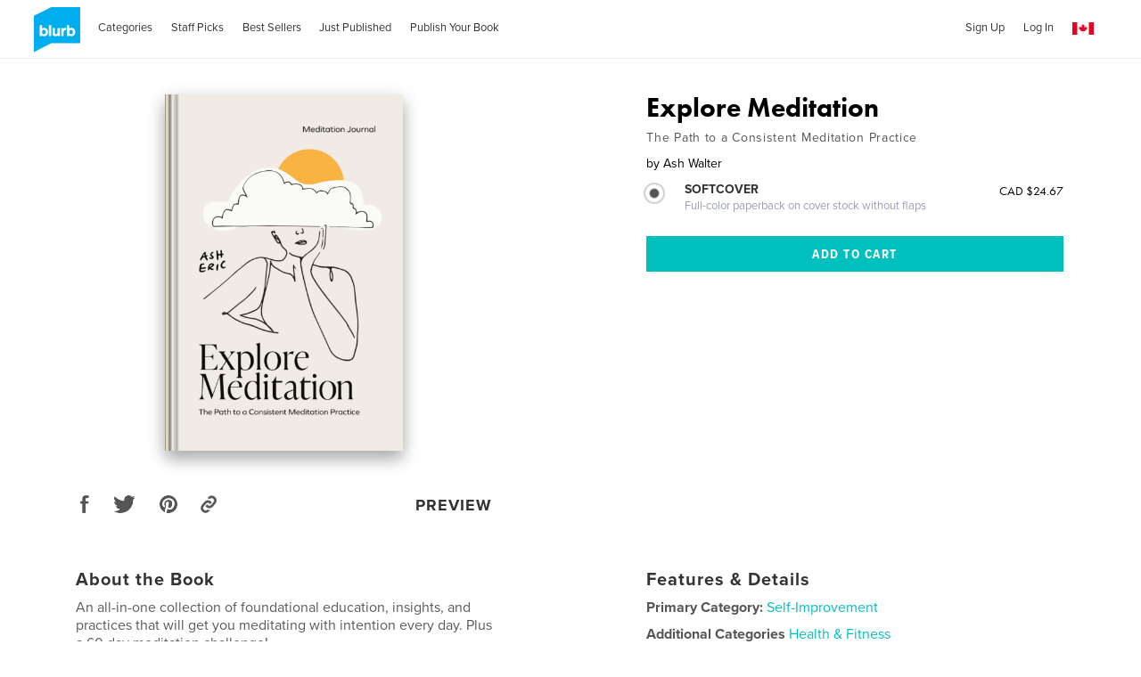

--- FILE ---
content_type: text/html; charset=utf-8
request_url: https://www.blurb.ca/b/11894957-explore-meditation
body_size: 39310
content:
<!DOCTYPE html>
<html lang='en' xmlns:fb='http://www.facebook.com/2008/fbml' xmlns:og='http://ogp.me/ns#'>
<head>
<script type='text/javascript'>
  //<![CDATA[
    // <!-- Google Tag Manager -->
    (function(w,d,s,l,i){w[l]=w[l]||[];w[l].push({'gtm.start': new Date().getTime(),event:'gtm.js'});var f=d.getElementsByTagName(s)[0], j=d.createElement(s),dl=l!='dataLayer'?'&l='+l:'';j.async=true;j.src='https://www.googletagmanager.com/gtm.js?id='+i+dl;f.parentNode.insertBefore(j,f);})(window,document,'script','dataLayer','GTM-MGVL2VK7');
    // <!-- End Google Tag Manager -->
  //]]>
</script>

<script src='https://cmp.osano.com/16A03oT68BUAr9x2X/c0b3844c-744e-425e-acc1-189cbcdcdb86/osano.js'></script>
<title>Explore Meditation by Ash Walter | Blurb Books Canada</title>
<meta content='en_CA' property='og:locale' />
<meta content='Explore Meditation by Ash Walter | Blurb Books Canada' property='og:title' />
<meta content='http://www.blurb.ca/b/11894957-explore-meditation' property='og:url' />
<meta content='Blurb' property='og:site_name' />
<meta content='text/html; charset=utf-8' http-equiv='Content-Type' />
<meta content='IE=edge' http-equiv='X-UA-Compatible' />
<script type="text/javascript">window.NREUM||(NREUM={});NREUM.info={"beacon":"bam.nr-data.net","errorBeacon":"bam.nr-data.net","licenseKey":"de77588fbd","applicationID":"3336","transactionName":"cFxaRkdWWlxRFxxXXVxYR0ZaS1MfUABHVFtf","queueTime":1,"applicationTime":389,"agent":""}</script>
<script type="text/javascript">(window.NREUM||(NREUM={})).init={ajax:{deny_list:["bam.nr-data.net"]},feature_flags:["soft_nav"]};(window.NREUM||(NREUM={})).loader_config={xpid:"UwMHUEVQCwAG",licenseKey:"de77588fbd",applicationID:"3336",browserID:"369881"};;/*! For license information please see nr-loader-full-1.308.0.min.js.LICENSE.txt */
(()=>{var e,t,r={384:(e,t,r)=>{"use strict";r.d(t,{NT:()=>a,US:()=>u,Zm:()=>o,bQ:()=>d,dV:()=>c,pV:()=>l});var n=r(6154),i=r(1863),s=r(1910);const a={beacon:"bam.nr-data.net",errorBeacon:"bam.nr-data.net"};function o(){return n.gm.NREUM||(n.gm.NREUM={}),void 0===n.gm.newrelic&&(n.gm.newrelic=n.gm.NREUM),n.gm.NREUM}function c(){let e=o();return e.o||(e.o={ST:n.gm.setTimeout,SI:n.gm.setImmediate||n.gm.setInterval,CT:n.gm.clearTimeout,XHR:n.gm.XMLHttpRequest,REQ:n.gm.Request,EV:n.gm.Event,PR:n.gm.Promise,MO:n.gm.MutationObserver,FETCH:n.gm.fetch,WS:n.gm.WebSocket},(0,s.i)(...Object.values(e.o))),e}function d(e,t){let r=o();r.initializedAgents??={},t.initializedAt={ms:(0,i.t)(),date:new Date},r.initializedAgents[e]=t}function u(e,t){o()[e]=t}function l(){return function(){let e=o();const t=e.info||{};e.info={beacon:a.beacon,errorBeacon:a.errorBeacon,...t}}(),function(){let e=o();const t=e.init||{};e.init={...t}}(),c(),function(){let e=o();const t=e.loader_config||{};e.loader_config={...t}}(),o()}},782:(e,t,r)=>{"use strict";r.d(t,{T:()=>n});const n=r(860).K7.pageViewTiming},860:(e,t,r)=>{"use strict";r.d(t,{$J:()=>u,K7:()=>c,P3:()=>d,XX:()=>i,Yy:()=>o,df:()=>s,qY:()=>n,v4:()=>a});const n="events",i="jserrors",s="browser/blobs",a="rum",o="browser/logs",c={ajax:"ajax",genericEvents:"generic_events",jserrors:i,logging:"logging",metrics:"metrics",pageAction:"page_action",pageViewEvent:"page_view_event",pageViewTiming:"page_view_timing",sessionReplay:"session_replay",sessionTrace:"session_trace",softNav:"soft_navigations",spa:"spa"},d={[c.pageViewEvent]:1,[c.pageViewTiming]:2,[c.metrics]:3,[c.jserrors]:4,[c.spa]:5,[c.ajax]:6,[c.sessionTrace]:7,[c.softNav]:8,[c.sessionReplay]:9,[c.logging]:10,[c.genericEvents]:11},u={[c.pageViewEvent]:a,[c.pageViewTiming]:n,[c.ajax]:n,[c.spa]:n,[c.softNav]:n,[c.metrics]:i,[c.jserrors]:i,[c.sessionTrace]:s,[c.sessionReplay]:s,[c.logging]:o,[c.genericEvents]:"ins"}},944:(e,t,r)=>{"use strict";r.d(t,{R:()=>i});var n=r(3241);function i(e,t){"function"==typeof console.debug&&(console.debug("New Relic Warning: https://github.com/newrelic/newrelic-browser-agent/blob/main/docs/warning-codes.md#".concat(e),t),(0,n.W)({agentIdentifier:null,drained:null,type:"data",name:"warn",feature:"warn",data:{code:e,secondary:t}}))}},993:(e,t,r)=>{"use strict";r.d(t,{A$:()=>s,ET:()=>a,TZ:()=>o,p_:()=>i});var n=r(860);const i={ERROR:"ERROR",WARN:"WARN",INFO:"INFO",DEBUG:"DEBUG",TRACE:"TRACE"},s={OFF:0,ERROR:1,WARN:2,INFO:3,DEBUG:4,TRACE:5},a="log",o=n.K7.logging},1541:(e,t,r)=>{"use strict";r.d(t,{U:()=>i,f:()=>n});const n={MFE:"MFE",BA:"BA"};function i(e,t){if(2!==t?.harvestEndpointVersion)return{};const r=t.agentRef.runtime.appMetadata.agents[0].entityGuid;return e?{"source.id":e.id,"source.name":e.name,"source.type":e.type,"parent.id":e.parent?.id||r,"parent.type":e.parent?.type||n.BA}:{"entity.guid":r,appId:t.agentRef.info.applicationID}}},1687:(e,t,r)=>{"use strict";r.d(t,{Ak:()=>d,Ze:()=>h,x3:()=>u});var n=r(3241),i=r(7836),s=r(3606),a=r(860),o=r(2646);const c={};function d(e,t){const r={staged:!1,priority:a.P3[t]||0};l(e),c[e].get(t)||c[e].set(t,r)}function u(e,t){e&&c[e]&&(c[e].get(t)&&c[e].delete(t),p(e,t,!1),c[e].size&&f(e))}function l(e){if(!e)throw new Error("agentIdentifier required");c[e]||(c[e]=new Map)}function h(e="",t="feature",r=!1){if(l(e),!e||!c[e].get(t)||r)return p(e,t);c[e].get(t).staged=!0,f(e)}function f(e){const t=Array.from(c[e]);t.every(([e,t])=>t.staged)&&(t.sort((e,t)=>e[1].priority-t[1].priority),t.forEach(([t])=>{c[e].delete(t),p(e,t)}))}function p(e,t,r=!0){const a=e?i.ee.get(e):i.ee,c=s.i.handlers;if(!a.aborted&&a.backlog&&c){if((0,n.W)({agentIdentifier:e,type:"lifecycle",name:"drain",feature:t}),r){const e=a.backlog[t],r=c[t];if(r){for(let t=0;e&&t<e.length;++t)g(e[t],r);Object.entries(r).forEach(([e,t])=>{Object.values(t||{}).forEach(t=>{t[0]?.on&&t[0]?.context()instanceof o.y&&t[0].on(e,t[1])})})}}a.isolatedBacklog||delete c[t],a.backlog[t]=null,a.emit("drain-"+t,[])}}function g(e,t){var r=e[1];Object.values(t[r]||{}).forEach(t=>{var r=e[0];if(t[0]===r){var n=t[1],i=e[3],s=e[2];n.apply(i,s)}})}},1738:(e,t,r)=>{"use strict";r.d(t,{U:()=>f,Y:()=>h});var n=r(3241),i=r(9908),s=r(1863),a=r(944),o=r(5701),c=r(3969),d=r(8362),u=r(860),l=r(4261);function h(e,t,r,s){const h=s||r;!h||h[e]&&h[e]!==d.d.prototype[e]||(h[e]=function(){(0,i.p)(c.xV,["API/"+e+"/called"],void 0,u.K7.metrics,r.ee),(0,n.W)({agentIdentifier:r.agentIdentifier,drained:!!o.B?.[r.agentIdentifier],type:"data",name:"api",feature:l.Pl+e,data:{}});try{return t.apply(this,arguments)}catch(e){(0,a.R)(23,e)}})}function f(e,t,r,n,a){const o=e.info;null===r?delete o.jsAttributes[t]:o.jsAttributes[t]=r,(a||null===r)&&(0,i.p)(l.Pl+n,[(0,s.t)(),t,r],void 0,"session",e.ee)}},1741:(e,t,r)=>{"use strict";r.d(t,{W:()=>s});var n=r(944),i=r(4261);class s{#e(e,...t){if(this[e]!==s.prototype[e])return this[e](...t);(0,n.R)(35,e)}addPageAction(e,t){return this.#e(i.hG,e,t)}register(e){return this.#e(i.eY,e)}recordCustomEvent(e,t){return this.#e(i.fF,e,t)}setPageViewName(e,t){return this.#e(i.Fw,e,t)}setCustomAttribute(e,t,r){return this.#e(i.cD,e,t,r)}noticeError(e,t){return this.#e(i.o5,e,t)}setUserId(e,t=!1){return this.#e(i.Dl,e,t)}setApplicationVersion(e){return this.#e(i.nb,e)}setErrorHandler(e){return this.#e(i.bt,e)}addRelease(e,t){return this.#e(i.k6,e,t)}log(e,t){return this.#e(i.$9,e,t)}start(){return this.#e(i.d3)}finished(e){return this.#e(i.BL,e)}recordReplay(){return this.#e(i.CH)}pauseReplay(){return this.#e(i.Tb)}addToTrace(e){return this.#e(i.U2,e)}setCurrentRouteName(e){return this.#e(i.PA,e)}interaction(e){return this.#e(i.dT,e)}wrapLogger(e,t,r){return this.#e(i.Wb,e,t,r)}measure(e,t){return this.#e(i.V1,e,t)}consent(e){return this.#e(i.Pv,e)}}},1863:(e,t,r)=>{"use strict";function n(){return Math.floor(performance.now())}r.d(t,{t:()=>n})},1910:(e,t,r)=>{"use strict";r.d(t,{i:()=>s});var n=r(944);const i=new Map;function s(...e){return e.every(e=>{if(i.has(e))return i.get(e);const t="function"==typeof e?e.toString():"",r=t.includes("[native code]"),s=t.includes("nrWrapper");return r||s||(0,n.R)(64,e?.name||t),i.set(e,r),r})}},2555:(e,t,r)=>{"use strict";r.d(t,{D:()=>o,f:()=>a});var n=r(384),i=r(8122);const s={beacon:n.NT.beacon,errorBeacon:n.NT.errorBeacon,licenseKey:void 0,applicationID:void 0,sa:void 0,queueTime:void 0,applicationTime:void 0,ttGuid:void 0,user:void 0,account:void 0,product:void 0,extra:void 0,jsAttributes:{},userAttributes:void 0,atts:void 0,transactionName:void 0,tNamePlain:void 0};function a(e){try{return!!e.licenseKey&&!!e.errorBeacon&&!!e.applicationID}catch(e){return!1}}const o=e=>(0,i.a)(e,s)},2614:(e,t,r)=>{"use strict";r.d(t,{BB:()=>a,H3:()=>n,g:()=>d,iL:()=>c,tS:()=>o,uh:()=>i,wk:()=>s});const n="NRBA",i="SESSION",s=144e5,a=18e5,o={STARTED:"session-started",PAUSE:"session-pause",RESET:"session-reset",RESUME:"session-resume",UPDATE:"session-update"},c={SAME_TAB:"same-tab",CROSS_TAB:"cross-tab"},d={OFF:0,FULL:1,ERROR:2}},2646:(e,t,r)=>{"use strict";r.d(t,{y:()=>n});class n{constructor(e){this.contextId=e}}},2843:(e,t,r)=>{"use strict";r.d(t,{G:()=>s,u:()=>i});var n=r(3878);function i(e,t=!1,r,i){(0,n.DD)("visibilitychange",function(){if(t)return void("hidden"===document.visibilityState&&e());e(document.visibilityState)},r,i)}function s(e,t,r){(0,n.sp)("pagehide",e,t,r)}},3241:(e,t,r)=>{"use strict";r.d(t,{W:()=>s});var n=r(6154);const i="newrelic";function s(e={}){try{n.gm.dispatchEvent(new CustomEvent(i,{detail:e}))}catch(e){}}},3304:(e,t,r)=>{"use strict";r.d(t,{A:()=>s});var n=r(7836);const i=()=>{const e=new WeakSet;return(t,r)=>{if("object"==typeof r&&null!==r){if(e.has(r))return;e.add(r)}return r}};function s(e){try{return JSON.stringify(e,i())??""}catch(e){try{n.ee.emit("internal-error",[e])}catch(e){}return""}}},3333:(e,t,r)=>{"use strict";r.d(t,{$v:()=>u,TZ:()=>n,Xh:()=>c,Zp:()=>i,kd:()=>d,mq:()=>o,nf:()=>a,qN:()=>s});const n=r(860).K7.genericEvents,i=["auxclick","click","copy","keydown","paste","scrollend"],s=["focus","blur"],a=4,o=1e3,c=2e3,d=["PageAction","UserAction","BrowserPerformance"],u={RESOURCES:"experimental.resources",REGISTER:"register"}},3434:(e,t,r)=>{"use strict";r.d(t,{Jt:()=>s,YM:()=>d});var n=r(7836),i=r(5607);const s="nr@original:".concat(i.W),a=50;var o=Object.prototype.hasOwnProperty,c=!1;function d(e,t){return e||(e=n.ee),r.inPlace=function(e,t,n,i,s){n||(n="");const a="-"===n.charAt(0);for(let o=0;o<t.length;o++){const c=t[o],d=e[c];l(d)||(e[c]=r(d,a?c+n:n,i,c,s))}},r.flag=s,r;function r(t,r,n,c,d){return l(t)?t:(r||(r=""),nrWrapper[s]=t,function(e,t,r){if(Object.defineProperty&&Object.keys)try{return Object.keys(e).forEach(function(r){Object.defineProperty(t,r,{get:function(){return e[r]},set:function(t){return e[r]=t,t}})}),t}catch(e){u([e],r)}for(var n in e)o.call(e,n)&&(t[n]=e[n])}(t,nrWrapper,e),nrWrapper);function nrWrapper(){var s,o,l,h;let f;try{o=this,s=[...arguments],l="function"==typeof n?n(s,o):n||{}}catch(t){u([t,"",[s,o,c],l],e)}i(r+"start",[s,o,c],l,d);const p=performance.now();let g;try{return h=t.apply(o,s),g=performance.now(),h}catch(e){throw g=performance.now(),i(r+"err",[s,o,e],l,d),f=e,f}finally{const e=g-p,t={start:p,end:g,duration:e,isLongTask:e>=a,methodName:c,thrownError:f};t.isLongTask&&i("long-task",[t,o],l,d),i(r+"end",[s,o,h],l,d)}}}function i(r,n,i,s){if(!c||t){var a=c;c=!0;try{e.emit(r,n,i,t,s)}catch(t){u([t,r,n,i],e)}c=a}}}function u(e,t){t||(t=n.ee);try{t.emit("internal-error",e)}catch(e){}}function l(e){return!(e&&"function"==typeof e&&e.apply&&!e[s])}},3606:(e,t,r)=>{"use strict";r.d(t,{i:()=>s});var n=r(9908);s.on=a;var i=s.handlers={};function s(e,t,r,s){a(s||n.d,i,e,t,r)}function a(e,t,r,i,s){s||(s="feature"),e||(e=n.d);var a=t[s]=t[s]||{};(a[r]=a[r]||[]).push([e,i])}},3738:(e,t,r)=>{"use strict";r.d(t,{He:()=>i,Kp:()=>o,Lc:()=>d,Rz:()=>u,TZ:()=>n,bD:()=>s,d3:()=>a,jx:()=>l,sl:()=>h,uP:()=>c});const n=r(860).K7.sessionTrace,i="bstResource",s="resource",a="-start",o="-end",c="fn"+a,d="fn"+o,u="pushState",l=1e3,h=3e4},3785:(e,t,r)=>{"use strict";r.d(t,{R:()=>c,b:()=>d});var n=r(9908),i=r(1863),s=r(860),a=r(3969),o=r(993);function c(e,t,r={},c=o.p_.INFO,d=!0,u,l=(0,i.t)()){(0,n.p)(a.xV,["API/logging/".concat(c.toLowerCase(),"/called")],void 0,s.K7.metrics,e),(0,n.p)(o.ET,[l,t,r,c,d,u],void 0,s.K7.logging,e)}function d(e){return"string"==typeof e&&Object.values(o.p_).some(t=>t===e.toUpperCase().trim())}},3878:(e,t,r)=>{"use strict";function n(e,t){return{capture:e,passive:!1,signal:t}}function i(e,t,r=!1,i){window.addEventListener(e,t,n(r,i))}function s(e,t,r=!1,i){document.addEventListener(e,t,n(r,i))}r.d(t,{DD:()=>s,jT:()=>n,sp:()=>i})},3969:(e,t,r)=>{"use strict";r.d(t,{TZ:()=>n,XG:()=>o,rs:()=>i,xV:()=>a,z_:()=>s});const n=r(860).K7.metrics,i="sm",s="cm",a="storeSupportabilityMetrics",o="storeEventMetrics"},4234:(e,t,r)=>{"use strict";r.d(t,{W:()=>s});var n=r(7836),i=r(1687);class s{constructor(e,t){this.agentIdentifier=e,this.ee=n.ee.get(e),this.featureName=t,this.blocked=!1}deregisterDrain(){(0,i.x3)(this.agentIdentifier,this.featureName)}}},4261:(e,t,r)=>{"use strict";r.d(t,{$9:()=>d,BL:()=>o,CH:()=>f,Dl:()=>w,Fw:()=>y,PA:()=>m,Pl:()=>n,Pv:()=>T,Tb:()=>l,U2:()=>s,V1:()=>E,Wb:()=>x,bt:()=>b,cD:()=>v,d3:()=>R,dT:()=>c,eY:()=>p,fF:()=>h,hG:()=>i,k6:()=>a,nb:()=>g,o5:()=>u});const n="api-",i="addPageAction",s="addToTrace",a="addRelease",o="finished",c="interaction",d="log",u="noticeError",l="pauseReplay",h="recordCustomEvent",f="recordReplay",p="register",g="setApplicationVersion",m="setCurrentRouteName",v="setCustomAttribute",b="setErrorHandler",y="setPageViewName",w="setUserId",R="start",x="wrapLogger",E="measure",T="consent"},5205:(e,t,r)=>{"use strict";r.d(t,{j:()=>S});var n=r(384),i=r(1741);var s=r(2555),a=r(3333);const o=e=>{if(!e||"string"!=typeof e)return!1;try{document.createDocumentFragment().querySelector(e)}catch{return!1}return!0};var c=r(2614),d=r(944),u=r(8122);const l="[data-nr-mask]",h=e=>(0,u.a)(e,(()=>{const e={feature_flags:[],experimental:{allow_registered_children:!1,resources:!1},mask_selector:"*",block_selector:"[data-nr-block]",mask_input_options:{color:!1,date:!1,"datetime-local":!1,email:!1,month:!1,number:!1,range:!1,search:!1,tel:!1,text:!1,time:!1,url:!1,week:!1,textarea:!1,select:!1,password:!0}};return{ajax:{deny_list:void 0,block_internal:!0,enabled:!0,autoStart:!0},api:{get allow_registered_children(){return e.feature_flags.includes(a.$v.REGISTER)||e.experimental.allow_registered_children},set allow_registered_children(t){e.experimental.allow_registered_children=t},duplicate_registered_data:!1},browser_consent_mode:{enabled:!1},distributed_tracing:{enabled:void 0,exclude_newrelic_header:void 0,cors_use_newrelic_header:void 0,cors_use_tracecontext_headers:void 0,allowed_origins:void 0},get feature_flags(){return e.feature_flags},set feature_flags(t){e.feature_flags=t},generic_events:{enabled:!0,autoStart:!0},harvest:{interval:30},jserrors:{enabled:!0,autoStart:!0},logging:{enabled:!0,autoStart:!0},metrics:{enabled:!0,autoStart:!0},obfuscate:void 0,page_action:{enabled:!0},page_view_event:{enabled:!0,autoStart:!0},page_view_timing:{enabled:!0,autoStart:!0},performance:{capture_marks:!1,capture_measures:!1,capture_detail:!0,resources:{get enabled(){return e.feature_flags.includes(a.$v.RESOURCES)||e.experimental.resources},set enabled(t){e.experimental.resources=t},asset_types:[],first_party_domains:[],ignore_newrelic:!0}},privacy:{cookies_enabled:!0},proxy:{assets:void 0,beacon:void 0},session:{expiresMs:c.wk,inactiveMs:c.BB},session_replay:{autoStart:!0,enabled:!1,preload:!1,sampling_rate:10,error_sampling_rate:100,collect_fonts:!1,inline_images:!1,fix_stylesheets:!0,mask_all_inputs:!0,get mask_text_selector(){return e.mask_selector},set mask_text_selector(t){o(t)?e.mask_selector="".concat(t,",").concat(l):""===t||null===t?e.mask_selector=l:(0,d.R)(5,t)},get block_class(){return"nr-block"},get ignore_class(){return"nr-ignore"},get mask_text_class(){return"nr-mask"},get block_selector(){return e.block_selector},set block_selector(t){o(t)?e.block_selector+=",".concat(t):""!==t&&(0,d.R)(6,t)},get mask_input_options(){return e.mask_input_options},set mask_input_options(t){t&&"object"==typeof t?e.mask_input_options={...t,password:!0}:(0,d.R)(7,t)}},session_trace:{enabled:!0,autoStart:!0},soft_navigations:{enabled:!0,autoStart:!0},spa:{enabled:!0,autoStart:!0},ssl:void 0,user_actions:{enabled:!0,elementAttributes:["id","className","tagName","type"]}}})());var f=r(6154),p=r(9324);let g=0;const m={buildEnv:p.F3,distMethod:p.Xs,version:p.xv,originTime:f.WN},v={consented:!1},b={appMetadata:{},get consented(){return this.session?.state?.consent||v.consented},set consented(e){v.consented=e},customTransaction:void 0,denyList:void 0,disabled:!1,harvester:void 0,isolatedBacklog:!1,isRecording:!1,loaderType:void 0,maxBytes:3e4,obfuscator:void 0,onerror:void 0,ptid:void 0,releaseIds:{},session:void 0,timeKeeper:void 0,registeredEntities:[],jsAttributesMetadata:{bytes:0},get harvestCount(){return++g}},y=e=>{const t=(0,u.a)(e,b),r=Object.keys(m).reduce((e,t)=>(e[t]={value:m[t],writable:!1,configurable:!0,enumerable:!0},e),{});return Object.defineProperties(t,r)};var w=r(5701);const R=e=>{const t=e.startsWith("http");e+="/",r.p=t?e:"https://"+e};var x=r(7836),E=r(3241);const T={accountID:void 0,trustKey:void 0,agentID:void 0,licenseKey:void 0,applicationID:void 0,xpid:void 0},A=e=>(0,u.a)(e,T),_=new Set;function S(e,t={},r,a){let{init:o,info:c,loader_config:d,runtime:u={},exposed:l=!0}=t;if(!c){const e=(0,n.pV)();o=e.init,c=e.info,d=e.loader_config}e.init=h(o||{}),e.loader_config=A(d||{}),c.jsAttributes??={},f.bv&&(c.jsAttributes.isWorker=!0),e.info=(0,s.D)(c);const p=e.init,g=[c.beacon,c.errorBeacon];_.has(e.agentIdentifier)||(p.proxy.assets&&(R(p.proxy.assets),g.push(p.proxy.assets)),p.proxy.beacon&&g.push(p.proxy.beacon),e.beacons=[...g],function(e){const t=(0,n.pV)();Object.getOwnPropertyNames(i.W.prototype).forEach(r=>{const n=i.W.prototype[r];if("function"!=typeof n||"constructor"===n)return;let s=t[r];e[r]&&!1!==e.exposed&&"micro-agent"!==e.runtime?.loaderType&&(t[r]=(...t)=>{const n=e[r](...t);return s?s(...t):n})})}(e),(0,n.US)("activatedFeatures",w.B)),u.denyList=[...p.ajax.deny_list||[],...p.ajax.block_internal?g:[]],u.ptid=e.agentIdentifier,u.loaderType=r,e.runtime=y(u),_.has(e.agentIdentifier)||(e.ee=x.ee.get(e.agentIdentifier),e.exposed=l,(0,E.W)({agentIdentifier:e.agentIdentifier,drained:!!w.B?.[e.agentIdentifier],type:"lifecycle",name:"initialize",feature:void 0,data:e.config})),_.add(e.agentIdentifier)}},5270:(e,t,r)=>{"use strict";r.d(t,{Aw:()=>a,SR:()=>s,rF:()=>o});var n=r(384),i=r(7767);function s(e){return!!(0,n.dV)().o.MO&&(0,i.V)(e)&&!0===e?.session_trace.enabled}function a(e){return!0===e?.session_replay.preload&&s(e)}function o(e,t){try{if("string"==typeof t?.type){if("password"===t.type.toLowerCase())return"*".repeat(e?.length||0);if(void 0!==t?.dataset?.nrUnmask||t?.classList?.contains("nr-unmask"))return e}}catch(e){}return"string"==typeof e?e.replace(/[\S]/g,"*"):"*".repeat(e?.length||0)}},5289:(e,t,r)=>{"use strict";r.d(t,{GG:()=>a,Qr:()=>c,sB:()=>o});var n=r(3878),i=r(6389);function s(){return"undefined"==typeof document||"complete"===document.readyState}function a(e,t){if(s())return e();const r=(0,i.J)(e),a=setInterval(()=>{s()&&(clearInterval(a),r())},500);(0,n.sp)("load",r,t)}function o(e){if(s())return e();(0,n.DD)("DOMContentLoaded",e)}function c(e){if(s())return e();(0,n.sp)("popstate",e)}},5607:(e,t,r)=>{"use strict";r.d(t,{W:()=>n});const n=(0,r(9566).bz)()},5701:(e,t,r)=>{"use strict";r.d(t,{B:()=>s,t:()=>a});var n=r(3241);const i=new Set,s={};function a(e,t){const r=t.agentIdentifier;s[r]??={},e&&"object"==typeof e&&(i.has(r)||(t.ee.emit("rumresp",[e]),s[r]=e,i.add(r),(0,n.W)({agentIdentifier:r,loaded:!0,drained:!0,type:"lifecycle",name:"load",feature:void 0,data:e})))}},6154:(e,t,r)=>{"use strict";r.d(t,{OF:()=>d,RI:()=>i,WN:()=>h,bv:()=>s,eN:()=>f,gm:()=>a,lR:()=>l,m:()=>c,mw:()=>o,sb:()=>u});var n=r(1863);const i="undefined"!=typeof window&&!!window.document,s="undefined"!=typeof WorkerGlobalScope&&("undefined"!=typeof self&&self instanceof WorkerGlobalScope&&self.navigator instanceof WorkerNavigator||"undefined"!=typeof globalThis&&globalThis instanceof WorkerGlobalScope&&globalThis.navigator instanceof WorkerNavigator),a=i?window:"undefined"!=typeof WorkerGlobalScope&&("undefined"!=typeof self&&self instanceof WorkerGlobalScope&&self||"undefined"!=typeof globalThis&&globalThis instanceof WorkerGlobalScope&&globalThis),o=Boolean("hidden"===a?.document?.visibilityState),c=""+a?.location,d=/iPad|iPhone|iPod/.test(a.navigator?.userAgent),u=d&&"undefined"==typeof SharedWorker,l=(()=>{const e=a.navigator?.userAgent?.match(/Firefox[/\s](\d+\.\d+)/);return Array.isArray(e)&&e.length>=2?+e[1]:0})(),h=Date.now()-(0,n.t)(),f=()=>"undefined"!=typeof PerformanceNavigationTiming&&a?.performance?.getEntriesByType("navigation")?.[0]?.responseStart},6344:(e,t,r)=>{"use strict";r.d(t,{BB:()=>u,Qb:()=>l,TZ:()=>i,Ug:()=>a,Vh:()=>s,_s:()=>o,bc:()=>d,yP:()=>c});var n=r(2614);const i=r(860).K7.sessionReplay,s="errorDuringReplay",a=.12,o={DomContentLoaded:0,Load:1,FullSnapshot:2,IncrementalSnapshot:3,Meta:4,Custom:5},c={[n.g.ERROR]:15e3,[n.g.FULL]:3e5,[n.g.OFF]:0},d={RESET:{message:"Session was reset",sm:"Reset"},IMPORT:{message:"Recorder failed to import",sm:"Import"},TOO_MANY:{message:"429: Too Many Requests",sm:"Too-Many"},TOO_BIG:{message:"Payload was too large",sm:"Too-Big"},CROSS_TAB:{message:"Session Entity was set to OFF on another tab",sm:"Cross-Tab"},ENTITLEMENTS:{message:"Session Replay is not allowed and will not be started",sm:"Entitlement"}},u=5e3,l={API:"api",RESUME:"resume",SWITCH_TO_FULL:"switchToFull",INITIALIZE:"initialize",PRELOAD:"preload"}},6389:(e,t,r)=>{"use strict";function n(e,t=500,r={}){const n=r?.leading||!1;let i;return(...r)=>{n&&void 0===i&&(e.apply(this,r),i=setTimeout(()=>{i=clearTimeout(i)},t)),n||(clearTimeout(i),i=setTimeout(()=>{e.apply(this,r)},t))}}function i(e){let t=!1;return(...r)=>{t||(t=!0,e.apply(this,r))}}r.d(t,{J:()=>i,s:()=>n})},6630:(e,t,r)=>{"use strict";r.d(t,{T:()=>n});const n=r(860).K7.pageViewEvent},6774:(e,t,r)=>{"use strict";r.d(t,{T:()=>n});const n=r(860).K7.jserrors},7295:(e,t,r)=>{"use strict";r.d(t,{Xv:()=>a,gX:()=>i,iW:()=>s});var n=[];function i(e){if(!e||s(e))return!1;if(0===n.length)return!0;if("*"===n[0].hostname)return!1;for(var t=0;t<n.length;t++){var r=n[t];if(r.hostname.test(e.hostname)&&r.pathname.test(e.pathname))return!1}return!0}function s(e){return void 0===e.hostname}function a(e){if(n=[],e&&e.length)for(var t=0;t<e.length;t++){let r=e[t];if(!r)continue;if("*"===r)return void(n=[{hostname:"*"}]);0===r.indexOf("http://")?r=r.substring(7):0===r.indexOf("https://")&&(r=r.substring(8));const i=r.indexOf("/");let s,a;i>0?(s=r.substring(0,i),a=r.substring(i)):(s=r,a="*");let[c]=s.split(":");n.push({hostname:o(c),pathname:o(a,!0)})}}function o(e,t=!1){const r=e.replace(/[.+?^${}()|[\]\\]/g,e=>"\\"+e).replace(/\*/g,".*?");return new RegExp((t?"^":"")+r+"$")}},7485:(e,t,r)=>{"use strict";r.d(t,{D:()=>i});var n=r(6154);function i(e){if(0===(e||"").indexOf("data:"))return{protocol:"data"};try{const t=new URL(e,location.href),r={port:t.port,hostname:t.hostname,pathname:t.pathname,search:t.search,protocol:t.protocol.slice(0,t.protocol.indexOf(":")),sameOrigin:t.protocol===n.gm?.location?.protocol&&t.host===n.gm?.location?.host};return r.port&&""!==r.port||("http:"===t.protocol&&(r.port="80"),"https:"===t.protocol&&(r.port="443")),r.pathname&&""!==r.pathname?r.pathname.startsWith("/")||(r.pathname="/".concat(r.pathname)):r.pathname="/",r}catch(e){return{}}}},7699:(e,t,r)=>{"use strict";r.d(t,{It:()=>s,KC:()=>o,No:()=>i,qh:()=>a});var n=r(860);const i=16e3,s=1e6,a="SESSION_ERROR",o={[n.K7.logging]:!0,[n.K7.genericEvents]:!1,[n.K7.jserrors]:!1,[n.K7.ajax]:!1}},7767:(e,t,r)=>{"use strict";r.d(t,{V:()=>i});var n=r(6154);const i=e=>n.RI&&!0===e?.privacy.cookies_enabled},7836:(e,t,r)=>{"use strict";r.d(t,{P:()=>o,ee:()=>c});var n=r(384),i=r(8990),s=r(2646),a=r(5607);const o="nr@context:".concat(a.W),c=function e(t,r){var n={},a={},u={},l=!1;try{l=16===r.length&&d.initializedAgents?.[r]?.runtime.isolatedBacklog}catch(e){}var h={on:p,addEventListener:p,removeEventListener:function(e,t){var r=n[e];if(!r)return;for(var i=0;i<r.length;i++)r[i]===t&&r.splice(i,1)},emit:function(e,r,n,i,s){!1!==s&&(s=!0);if(c.aborted&&!i)return;t&&s&&t.emit(e,r,n);var o=f(n);g(e).forEach(e=>{e.apply(o,r)});var d=v()[a[e]];d&&d.push([h,e,r,o]);return o},get:m,listeners:g,context:f,buffer:function(e,t){const r=v();if(t=t||"feature",h.aborted)return;Object.entries(e||{}).forEach(([e,n])=>{a[n]=t,t in r||(r[t]=[])})},abort:function(){h._aborted=!0,Object.keys(h.backlog).forEach(e=>{delete h.backlog[e]})},isBuffering:function(e){return!!v()[a[e]]},debugId:r,backlog:l?{}:t&&"object"==typeof t.backlog?t.backlog:{},isolatedBacklog:l};return Object.defineProperty(h,"aborted",{get:()=>{let e=h._aborted||!1;return e||(t&&(e=t.aborted),e)}}),h;function f(e){return e&&e instanceof s.y?e:e?(0,i.I)(e,o,()=>new s.y(o)):new s.y(o)}function p(e,t){n[e]=g(e).concat(t)}function g(e){return n[e]||[]}function m(t){return u[t]=u[t]||e(h,t)}function v(){return h.backlog}}(void 0,"globalEE"),d=(0,n.Zm)();d.ee||(d.ee=c)},8122:(e,t,r)=>{"use strict";r.d(t,{a:()=>i});var n=r(944);function i(e,t){try{if(!e||"object"!=typeof e)return(0,n.R)(3);if(!t||"object"!=typeof t)return(0,n.R)(4);const r=Object.create(Object.getPrototypeOf(t),Object.getOwnPropertyDescriptors(t)),s=0===Object.keys(r).length?e:r;for(let a in s)if(void 0!==e[a])try{if(null===e[a]){r[a]=null;continue}Array.isArray(e[a])&&Array.isArray(t[a])?r[a]=Array.from(new Set([...e[a],...t[a]])):"object"==typeof e[a]&&"object"==typeof t[a]?r[a]=i(e[a],t[a]):r[a]=e[a]}catch(e){r[a]||(0,n.R)(1,e)}return r}catch(e){(0,n.R)(2,e)}}},8139:(e,t,r)=>{"use strict";r.d(t,{u:()=>h});var n=r(7836),i=r(3434),s=r(8990),a=r(6154);const o={},c=a.gm.XMLHttpRequest,d="addEventListener",u="removeEventListener",l="nr@wrapped:".concat(n.P);function h(e){var t=function(e){return(e||n.ee).get("events")}(e);if(o[t.debugId]++)return t;o[t.debugId]=1;var r=(0,i.YM)(t,!0);function h(e){r.inPlace(e,[d,u],"-",p)}function p(e,t){return e[1]}return"getPrototypeOf"in Object&&(a.RI&&f(document,h),c&&f(c.prototype,h),f(a.gm,h)),t.on(d+"-start",function(e,t){var n=e[1];if(null!==n&&("function"==typeof n||"object"==typeof n)&&"newrelic"!==e[0]){var i=(0,s.I)(n,l,function(){var e={object:function(){if("function"!=typeof n.handleEvent)return;return n.handleEvent.apply(n,arguments)},function:n}[typeof n];return e?r(e,"fn-",null,e.name||"anonymous"):n});this.wrapped=e[1]=i}}),t.on(u+"-start",function(e){e[1]=this.wrapped||e[1]}),t}function f(e,t,...r){let n=e;for(;"object"==typeof n&&!Object.prototype.hasOwnProperty.call(n,d);)n=Object.getPrototypeOf(n);n&&t(n,...r)}},8362:(e,t,r)=>{"use strict";r.d(t,{d:()=>s});var n=r(9566),i=r(1741);class s extends i.W{agentIdentifier=(0,n.LA)(16)}},8374:(e,t,r)=>{r.nc=(()=>{try{return document?.currentScript?.nonce}catch(e){}return""})()},8990:(e,t,r)=>{"use strict";r.d(t,{I:()=>i});var n=Object.prototype.hasOwnProperty;function i(e,t,r){if(n.call(e,t))return e[t];var i=r();if(Object.defineProperty&&Object.keys)try{return Object.defineProperty(e,t,{value:i,writable:!0,enumerable:!1}),i}catch(e){}return e[t]=i,i}},9119:(e,t,r)=>{"use strict";r.d(t,{L:()=>s});var n=/([^?#]*)[^#]*(#[^?]*|$).*/,i=/([^?#]*)().*/;function s(e,t){return e?e.replace(t?n:i,"$1$2"):e}},9300:(e,t,r)=>{"use strict";r.d(t,{T:()=>n});const n=r(860).K7.ajax},9324:(e,t,r)=>{"use strict";r.d(t,{AJ:()=>a,F3:()=>i,Xs:()=>s,Yq:()=>o,xv:()=>n});const n="1.308.0",i="PROD",s="CDN",a="@newrelic/rrweb",o="1.0.1"},9566:(e,t,r)=>{"use strict";r.d(t,{LA:()=>o,ZF:()=>c,bz:()=>a,el:()=>d});var n=r(6154);const i="xxxxxxxx-xxxx-4xxx-yxxx-xxxxxxxxxxxx";function s(e,t){return e?15&e[t]:16*Math.random()|0}function a(){const e=n.gm?.crypto||n.gm?.msCrypto;let t,r=0;return e&&e.getRandomValues&&(t=e.getRandomValues(new Uint8Array(30))),i.split("").map(e=>"x"===e?s(t,r++).toString(16):"y"===e?(3&s()|8).toString(16):e).join("")}function o(e){const t=n.gm?.crypto||n.gm?.msCrypto;let r,i=0;t&&t.getRandomValues&&(r=t.getRandomValues(new Uint8Array(e)));const a=[];for(var o=0;o<e;o++)a.push(s(r,i++).toString(16));return a.join("")}function c(){return o(16)}function d(){return o(32)}},9908:(e,t,r)=>{"use strict";r.d(t,{d:()=>n,p:()=>i});var n=r(7836).ee.get("handle");function i(e,t,r,i,s){s?(s.buffer([e],i),s.emit(e,t,r)):(n.buffer([e],i),n.emit(e,t,r))}}},n={};function i(e){var t=n[e];if(void 0!==t)return t.exports;var s=n[e]={exports:{}};return r[e](s,s.exports,i),s.exports}i.m=r,i.d=(e,t)=>{for(var r in t)i.o(t,r)&&!i.o(e,r)&&Object.defineProperty(e,r,{enumerable:!0,get:t[r]})},i.f={},i.e=e=>Promise.all(Object.keys(i.f).reduce((t,r)=>(i.f[r](e,t),t),[])),i.u=e=>({95:"nr-full-compressor",222:"nr-full-recorder",891:"nr-full"}[e]+"-1.308.0.min.js"),i.o=(e,t)=>Object.prototype.hasOwnProperty.call(e,t),e={},t="NRBA-1.308.0.PROD:",i.l=(r,n,s,a)=>{if(e[r])e[r].push(n);else{var o,c;if(void 0!==s)for(var d=document.getElementsByTagName("script"),u=0;u<d.length;u++){var l=d[u];if(l.getAttribute("src")==r||l.getAttribute("data-webpack")==t+s){o=l;break}}if(!o){c=!0;var h={891:"sha512-fcveNDcpRQS9OweGhN4uJe88Qmg+EVyH6j/wngwL2Le0m7LYyz7q+JDx7KBxsdDF4TaPVsSmHg12T3pHwdLa7w==",222:"sha512-O8ZzdvgB4fRyt7k2Qrr4STpR+tCA2mcQEig6/dP3rRy9uEx1CTKQ6cQ7Src0361y7xS434ua+zIPo265ZpjlEg==",95:"sha512-jDWejat/6/UDex/9XjYoPPmpMPuEvBCSuCg/0tnihjbn5bh9mP3An0NzFV9T5Tc+3kKhaXaZA8UIKPAanD2+Gw=="};(o=document.createElement("script")).charset="utf-8",i.nc&&o.setAttribute("nonce",i.nc),o.setAttribute("data-webpack",t+s),o.src=r,0!==o.src.indexOf(window.location.origin+"/")&&(o.crossOrigin="anonymous"),h[a]&&(o.integrity=h[a])}e[r]=[n];var f=(t,n)=>{o.onerror=o.onload=null,clearTimeout(p);var i=e[r];if(delete e[r],o.parentNode&&o.parentNode.removeChild(o),i&&i.forEach(e=>e(n)),t)return t(n)},p=setTimeout(f.bind(null,void 0,{type:"timeout",target:o}),12e4);o.onerror=f.bind(null,o.onerror),o.onload=f.bind(null,o.onload),c&&document.head.appendChild(o)}},i.r=e=>{"undefined"!=typeof Symbol&&Symbol.toStringTag&&Object.defineProperty(e,Symbol.toStringTag,{value:"Module"}),Object.defineProperty(e,"__esModule",{value:!0})},i.p="https://js-agent.newrelic.com/",(()=>{var e={85:0,959:0};i.f.j=(t,r)=>{var n=i.o(e,t)?e[t]:void 0;if(0!==n)if(n)r.push(n[2]);else{var s=new Promise((r,i)=>n=e[t]=[r,i]);r.push(n[2]=s);var a=i.p+i.u(t),o=new Error;i.l(a,r=>{if(i.o(e,t)&&(0!==(n=e[t])&&(e[t]=void 0),n)){var s=r&&("load"===r.type?"missing":r.type),a=r&&r.target&&r.target.src;o.message="Loading chunk "+t+" failed: ("+s+": "+a+")",o.name="ChunkLoadError",o.type=s,o.request=a,n[1](o)}},"chunk-"+t,t)}};var t=(t,r)=>{var n,s,[a,o,c]=r,d=0;if(a.some(t=>0!==e[t])){for(n in o)i.o(o,n)&&(i.m[n]=o[n]);if(c)c(i)}for(t&&t(r);d<a.length;d++)s=a[d],i.o(e,s)&&e[s]&&e[s][0](),e[s]=0},r=self["webpackChunk:NRBA-1.308.0.PROD"]=self["webpackChunk:NRBA-1.308.0.PROD"]||[];r.forEach(t.bind(null,0)),r.push=t.bind(null,r.push.bind(r))})(),(()=>{"use strict";i(8374);var e=i(8362),t=i(860);const r=Object.values(t.K7);var n=i(5205);var s=i(9908),a=i(1863),o=i(4261),c=i(1738);var d=i(1687),u=i(4234),l=i(5289),h=i(6154),f=i(944),p=i(5270),g=i(7767),m=i(6389),v=i(7699);class b extends u.W{constructor(e,t){super(e.agentIdentifier,t),this.agentRef=e,this.abortHandler=void 0,this.featAggregate=void 0,this.loadedSuccessfully=void 0,this.onAggregateImported=new Promise(e=>{this.loadedSuccessfully=e}),this.deferred=Promise.resolve(),!1===e.init[this.featureName].autoStart?this.deferred=new Promise((t,r)=>{this.ee.on("manual-start-all",(0,m.J)(()=>{(0,d.Ak)(e.agentIdentifier,this.featureName),t()}))}):(0,d.Ak)(e.agentIdentifier,t)}importAggregator(e,t,r={}){if(this.featAggregate)return;const n=async()=>{let n;await this.deferred;try{if((0,g.V)(e.init)){const{setupAgentSession:t}=await i.e(891).then(i.bind(i,8766));n=t(e)}}catch(e){(0,f.R)(20,e),this.ee.emit("internal-error",[e]),(0,s.p)(v.qh,[e],void 0,this.featureName,this.ee)}try{if(!this.#t(this.featureName,n,e.init))return(0,d.Ze)(this.agentIdentifier,this.featureName),void this.loadedSuccessfully(!1);const{Aggregate:i}=await t();this.featAggregate=new i(e,r),e.runtime.harvester.initializedAggregates.push(this.featAggregate),this.loadedSuccessfully(!0)}catch(e){(0,f.R)(34,e),this.abortHandler?.(),(0,d.Ze)(this.agentIdentifier,this.featureName,!0),this.loadedSuccessfully(!1),this.ee&&this.ee.abort()}};h.RI?(0,l.GG)(()=>n(),!0):n()}#t(e,r,n){if(this.blocked)return!1;switch(e){case t.K7.sessionReplay:return(0,p.SR)(n)&&!!r;case t.K7.sessionTrace:return!!r;default:return!0}}}var y=i(6630),w=i(2614),R=i(3241);class x extends b{static featureName=y.T;constructor(e){var t;super(e,y.T),this.setupInspectionEvents(e.agentIdentifier),t=e,(0,c.Y)(o.Fw,function(e,r){"string"==typeof e&&("/"!==e.charAt(0)&&(e="/"+e),t.runtime.customTransaction=(r||"http://custom.transaction")+e,(0,s.p)(o.Pl+o.Fw,[(0,a.t)()],void 0,void 0,t.ee))},t),this.importAggregator(e,()=>i.e(891).then(i.bind(i,3718)))}setupInspectionEvents(e){const t=(t,r)=>{t&&(0,R.W)({agentIdentifier:e,timeStamp:t.timeStamp,loaded:"complete"===t.target.readyState,type:"window",name:r,data:t.target.location+""})};(0,l.sB)(e=>{t(e,"DOMContentLoaded")}),(0,l.GG)(e=>{t(e,"load")}),(0,l.Qr)(e=>{t(e,"navigate")}),this.ee.on(w.tS.UPDATE,(t,r)=>{(0,R.W)({agentIdentifier:e,type:"lifecycle",name:"session",data:r})})}}var E=i(384);class T extends e.d{constructor(e){var t;(super(),h.gm)?(this.features={},(0,E.bQ)(this.agentIdentifier,this),this.desiredFeatures=new Set(e.features||[]),this.desiredFeatures.add(x),(0,n.j)(this,e,e.loaderType||"agent"),t=this,(0,c.Y)(o.cD,function(e,r,n=!1){if("string"==typeof e){if(["string","number","boolean"].includes(typeof r)||null===r)return(0,c.U)(t,e,r,o.cD,n);(0,f.R)(40,typeof r)}else(0,f.R)(39,typeof e)},t),function(e){(0,c.Y)(o.Dl,function(t,r=!1){if("string"!=typeof t&&null!==t)return void(0,f.R)(41,typeof t);const n=e.info.jsAttributes["enduser.id"];r&&null!=n&&n!==t?(0,s.p)(o.Pl+"setUserIdAndResetSession",[t],void 0,"session",e.ee):(0,c.U)(e,"enduser.id",t,o.Dl,!0)},e)}(this),function(e){(0,c.Y)(o.nb,function(t){if("string"==typeof t||null===t)return(0,c.U)(e,"application.version",t,o.nb,!1);(0,f.R)(42,typeof t)},e)}(this),function(e){(0,c.Y)(o.d3,function(){e.ee.emit("manual-start-all")},e)}(this),function(e){(0,c.Y)(o.Pv,function(t=!0){if("boolean"==typeof t){if((0,s.p)(o.Pl+o.Pv,[t],void 0,"session",e.ee),e.runtime.consented=t,t){const t=e.features.page_view_event;t.onAggregateImported.then(e=>{const r=t.featAggregate;e&&!r.sentRum&&r.sendRum()})}}else(0,f.R)(65,typeof t)},e)}(this),this.run()):(0,f.R)(21)}get config(){return{info:this.info,init:this.init,loader_config:this.loader_config,runtime:this.runtime}}get api(){return this}run(){try{const e=function(e){const t={};return r.forEach(r=>{t[r]=!!e[r]?.enabled}),t}(this.init),n=[...this.desiredFeatures];n.sort((e,r)=>t.P3[e.featureName]-t.P3[r.featureName]),n.forEach(r=>{if(!e[r.featureName]&&r.featureName!==t.K7.pageViewEvent)return;if(r.featureName===t.K7.spa)return void(0,f.R)(67);const n=function(e){switch(e){case t.K7.ajax:return[t.K7.jserrors];case t.K7.sessionTrace:return[t.K7.ajax,t.K7.pageViewEvent];case t.K7.sessionReplay:return[t.K7.sessionTrace];case t.K7.pageViewTiming:return[t.K7.pageViewEvent];default:return[]}}(r.featureName).filter(e=>!(e in this.features));n.length>0&&(0,f.R)(36,{targetFeature:r.featureName,missingDependencies:n}),this.features[r.featureName]=new r(this)})}catch(e){(0,f.R)(22,e);for(const e in this.features)this.features[e].abortHandler?.();const t=(0,E.Zm)();delete t.initializedAgents[this.agentIdentifier]?.features,delete this.sharedAggregator;return t.ee.get(this.agentIdentifier).abort(),!1}}}var A=i(2843),_=i(782);class S extends b{static featureName=_.T;constructor(e){super(e,_.T),h.RI&&((0,A.u)(()=>(0,s.p)("docHidden",[(0,a.t)()],void 0,_.T,this.ee),!0),(0,A.G)(()=>(0,s.p)("winPagehide",[(0,a.t)()],void 0,_.T,this.ee)),this.importAggregator(e,()=>i.e(891).then(i.bind(i,9018))))}}var O=i(3969);class I extends b{static featureName=O.TZ;constructor(e){super(e,O.TZ),h.RI&&document.addEventListener("securitypolicyviolation",e=>{(0,s.p)(O.xV,["Generic/CSPViolation/Detected"],void 0,this.featureName,this.ee)}),this.importAggregator(e,()=>i.e(891).then(i.bind(i,6555)))}}var P=i(6774),k=i(3878),N=i(3304);class D{constructor(e,t,r,n,i){this.name="UncaughtError",this.message="string"==typeof e?e:(0,N.A)(e),this.sourceURL=t,this.line=r,this.column=n,this.__newrelic=i}}function j(e){return M(e)?e:new D(void 0!==e?.message?e.message:e,e?.filename||e?.sourceURL,e?.lineno||e?.line,e?.colno||e?.col,e?.__newrelic,e?.cause)}function C(e){const t="Unhandled Promise Rejection: ";if(!e?.reason)return;if(M(e.reason)){try{e.reason.message.startsWith(t)||(e.reason.message=t+e.reason.message)}catch(e){}return j(e.reason)}const r=j(e.reason);return(r.message||"").startsWith(t)||(r.message=t+r.message),r}function L(e){if(e.error instanceof SyntaxError&&!/:\d+$/.test(e.error.stack?.trim())){const t=new D(e.message,e.filename,e.lineno,e.colno,e.error.__newrelic,e.cause);return t.name=SyntaxError.name,t}return M(e.error)?e.error:j(e)}function M(e){return e instanceof Error&&!!e.stack}function B(e,r,n,i,o=(0,a.t)()){"string"==typeof e&&(e=new Error(e)),(0,s.p)("err",[e,o,!1,r,n.runtime.isRecording,void 0,i],void 0,t.K7.jserrors,n.ee),(0,s.p)("uaErr",[],void 0,t.K7.genericEvents,n.ee)}var H=i(1541),K=i(993),W=i(3785);function U(e,{customAttributes:t={},level:r=K.p_.INFO}={},n,i,s=(0,a.t)()){(0,W.R)(n.ee,e,t,r,!1,i,s)}function F(e,r,n,i,c=(0,a.t)()){(0,s.p)(o.Pl+o.hG,[c,e,r,i],void 0,t.K7.genericEvents,n.ee)}function V(e,r,n,i,c=(0,a.t)()){const{start:d,end:u,customAttributes:l}=r||{},h={customAttributes:l||{}};if("object"!=typeof h.customAttributes||"string"!=typeof e||0===e.length)return void(0,f.R)(57);const p=(e,t)=>null==e?t:"number"==typeof e?e:e instanceof PerformanceMark?e.startTime:Number.NaN;if(h.start=p(d,0),h.end=p(u,c),Number.isNaN(h.start)||Number.isNaN(h.end))(0,f.R)(57);else{if(h.duration=h.end-h.start,!(h.duration<0))return(0,s.p)(o.Pl+o.V1,[h,e,i],void 0,t.K7.genericEvents,n.ee),h;(0,f.R)(58)}}function z(e,r={},n,i,c=(0,a.t)()){(0,s.p)(o.Pl+o.fF,[c,e,r,i],void 0,t.K7.genericEvents,n.ee)}function G(e){(0,c.Y)(o.eY,function(t){return Y(e,t)},e)}function Y(e,r,n){(0,f.R)(54,"newrelic.register"),r||={},r.type=H.f.MFE,r.licenseKey||=e.info.licenseKey,r.blocked=!1,r.parent=n||{},Array.isArray(r.tags)||(r.tags=[]);const i={};r.tags.forEach(e=>{"name"!==e&&"id"!==e&&(i["source.".concat(e)]=!0)}),r.isolated??=!0;let o=()=>{};const c=e.runtime.registeredEntities;if(!r.isolated){const e=c.find(({metadata:{target:{id:e}}})=>e===r.id&&!r.isolated);if(e)return e}const d=e=>{r.blocked=!0,o=e};function u(e){return"string"==typeof e&&!!e.trim()&&e.trim().length<501||"number"==typeof e}e.init.api.allow_registered_children||d((0,m.J)(()=>(0,f.R)(55))),u(r.id)&&u(r.name)||d((0,m.J)(()=>(0,f.R)(48,r)));const l={addPageAction:(t,n={})=>g(F,[t,{...i,...n},e],r),deregister:()=>{d((0,m.J)(()=>(0,f.R)(68)))},log:(t,n={})=>g(U,[t,{...n,customAttributes:{...i,...n.customAttributes||{}}},e],r),measure:(t,n={})=>g(V,[t,{...n,customAttributes:{...i,...n.customAttributes||{}}},e],r),noticeError:(t,n={})=>g(B,[t,{...i,...n},e],r),register:(t={})=>g(Y,[e,t],l.metadata.target),recordCustomEvent:(t,n={})=>g(z,[t,{...i,...n},e],r),setApplicationVersion:e=>p("application.version",e),setCustomAttribute:(e,t)=>p(e,t),setUserId:e=>p("enduser.id",e),metadata:{customAttributes:i,target:r}},h=()=>(r.blocked&&o(),r.blocked);h()||c.push(l);const p=(e,t)=>{h()||(i[e]=t)},g=(r,n,i)=>{if(h())return;const o=(0,a.t)();(0,s.p)(O.xV,["API/register/".concat(r.name,"/called")],void 0,t.K7.metrics,e.ee);try{if(e.init.api.duplicate_registered_data&&"register"!==r.name){let e=n;if(n[1]instanceof Object){const t={"child.id":i.id,"child.type":i.type};e="customAttributes"in n[1]?[n[0],{...n[1],customAttributes:{...n[1].customAttributes,...t}},...n.slice(2)]:[n[0],{...n[1],...t},...n.slice(2)]}r(...e,void 0,o)}return r(...n,i,o)}catch(e){(0,f.R)(50,e)}};return l}class q extends b{static featureName=P.T;constructor(e){var t;super(e,P.T),t=e,(0,c.Y)(o.o5,(e,r)=>B(e,r,t),t),function(e){(0,c.Y)(o.bt,function(t){e.runtime.onerror=t},e)}(e),function(e){let t=0;(0,c.Y)(o.k6,function(e,r){++t>10||(this.runtime.releaseIds[e.slice(-200)]=(""+r).slice(-200))},e)}(e),G(e);try{this.removeOnAbort=new AbortController}catch(e){}this.ee.on("internal-error",(t,r)=>{this.abortHandler&&(0,s.p)("ierr",[j(t),(0,a.t)(),!0,{},e.runtime.isRecording,r],void 0,this.featureName,this.ee)}),h.gm.addEventListener("unhandledrejection",t=>{this.abortHandler&&(0,s.p)("err",[C(t),(0,a.t)(),!1,{unhandledPromiseRejection:1},e.runtime.isRecording],void 0,this.featureName,this.ee)},(0,k.jT)(!1,this.removeOnAbort?.signal)),h.gm.addEventListener("error",t=>{this.abortHandler&&(0,s.p)("err",[L(t),(0,a.t)(),!1,{},e.runtime.isRecording],void 0,this.featureName,this.ee)},(0,k.jT)(!1,this.removeOnAbort?.signal)),this.abortHandler=this.#r,this.importAggregator(e,()=>i.e(891).then(i.bind(i,2176)))}#r(){this.removeOnAbort?.abort(),this.abortHandler=void 0}}var Z=i(8990);let X=1;function J(e){const t=typeof e;return!e||"object"!==t&&"function"!==t?-1:e===h.gm?0:(0,Z.I)(e,"nr@id",function(){return X++})}function Q(e){if("string"==typeof e&&e.length)return e.length;if("object"==typeof e){if("undefined"!=typeof ArrayBuffer&&e instanceof ArrayBuffer&&e.byteLength)return e.byteLength;if("undefined"!=typeof Blob&&e instanceof Blob&&e.size)return e.size;if(!("undefined"!=typeof FormData&&e instanceof FormData))try{return(0,N.A)(e).length}catch(e){return}}}var ee=i(8139),te=i(7836),re=i(3434);const ne={},ie=["open","send"];function se(e){var t=e||te.ee;const r=function(e){return(e||te.ee).get("xhr")}(t);if(void 0===h.gm.XMLHttpRequest)return r;if(ne[r.debugId]++)return r;ne[r.debugId]=1,(0,ee.u)(t);var n=(0,re.YM)(r),i=h.gm.XMLHttpRequest,s=h.gm.MutationObserver,a=h.gm.Promise,o=h.gm.setInterval,c="readystatechange",d=["onload","onerror","onabort","onloadstart","onloadend","onprogress","ontimeout"],u=[],l=h.gm.XMLHttpRequest=function(e){const t=new i(e),s=r.context(t);try{r.emit("new-xhr",[t],s),t.addEventListener(c,(a=s,function(){var e=this;e.readyState>3&&!a.resolved&&(a.resolved=!0,r.emit("xhr-resolved",[],e)),n.inPlace(e,d,"fn-",y)}),(0,k.jT)(!1))}catch(e){(0,f.R)(15,e);try{r.emit("internal-error",[e])}catch(e){}}var a;return t};function p(e,t){n.inPlace(t,["onreadystatechange"],"fn-",y)}if(function(e,t){for(var r in e)t[r]=e[r]}(i,l),l.prototype=i.prototype,n.inPlace(l.prototype,ie,"-xhr-",y),r.on("send-xhr-start",function(e,t){p(e,t),function(e){u.push(e),s&&(g?g.then(b):o?o(b):(m=-m,v.data=m))}(t)}),r.on("open-xhr-start",p),s){var g=a&&a.resolve();if(!o&&!a){var m=1,v=document.createTextNode(m);new s(b).observe(v,{characterData:!0})}}else t.on("fn-end",function(e){e[0]&&e[0].type===c||b()});function b(){for(var e=0;e<u.length;e++)p(0,u[e]);u.length&&(u=[])}function y(e,t){return t}return r}var ae="fetch-",oe=ae+"body-",ce=["arrayBuffer","blob","json","text","formData"],de=h.gm.Request,ue=h.gm.Response,le="prototype";const he={};function fe(e){const t=function(e){return(e||te.ee).get("fetch")}(e);if(!(de&&ue&&h.gm.fetch))return t;if(he[t.debugId]++)return t;function r(e,r,n){var i=e[r];"function"==typeof i&&(e[r]=function(){var e,r=[...arguments],s={};t.emit(n+"before-start",[r],s),s[te.P]&&s[te.P].dt&&(e=s[te.P].dt);var a=i.apply(this,r);return t.emit(n+"start",[r,e],a),a.then(function(e){return t.emit(n+"end",[null,e],a),e},function(e){throw t.emit(n+"end",[e],a),e})})}return he[t.debugId]=1,ce.forEach(e=>{r(de[le],e,oe),r(ue[le],e,oe)}),r(h.gm,"fetch",ae),t.on(ae+"end",function(e,r){var n=this;if(r){var i=r.headers.get("content-length");null!==i&&(n.rxSize=i),t.emit(ae+"done",[null,r],n)}else t.emit(ae+"done",[e],n)}),t}var pe=i(7485),ge=i(9566);class me{constructor(e){this.agentRef=e}generateTracePayload(e){const t=this.agentRef.loader_config;if(!this.shouldGenerateTrace(e)||!t)return null;var r=(t.accountID||"").toString()||null,n=(t.agentID||"").toString()||null,i=(t.trustKey||"").toString()||null;if(!r||!n)return null;var s=(0,ge.ZF)(),a=(0,ge.el)(),o=Date.now(),c={spanId:s,traceId:a,timestamp:o};return(e.sameOrigin||this.isAllowedOrigin(e)&&this.useTraceContextHeadersForCors())&&(c.traceContextParentHeader=this.generateTraceContextParentHeader(s,a),c.traceContextStateHeader=this.generateTraceContextStateHeader(s,o,r,n,i)),(e.sameOrigin&&!this.excludeNewrelicHeader()||!e.sameOrigin&&this.isAllowedOrigin(e)&&this.useNewrelicHeaderForCors())&&(c.newrelicHeader=this.generateTraceHeader(s,a,o,r,n,i)),c}generateTraceContextParentHeader(e,t){return"00-"+t+"-"+e+"-01"}generateTraceContextStateHeader(e,t,r,n,i){return i+"@nr=0-1-"+r+"-"+n+"-"+e+"----"+t}generateTraceHeader(e,t,r,n,i,s){if(!("function"==typeof h.gm?.btoa))return null;var a={v:[0,1],d:{ty:"Browser",ac:n,ap:i,id:e,tr:t,ti:r}};return s&&n!==s&&(a.d.tk=s),btoa((0,N.A)(a))}shouldGenerateTrace(e){return this.agentRef.init?.distributed_tracing?.enabled&&this.isAllowedOrigin(e)}isAllowedOrigin(e){var t=!1;const r=this.agentRef.init?.distributed_tracing;if(e.sameOrigin)t=!0;else if(r?.allowed_origins instanceof Array)for(var n=0;n<r.allowed_origins.length;n++){var i=(0,pe.D)(r.allowed_origins[n]);if(e.hostname===i.hostname&&e.protocol===i.protocol&&e.port===i.port){t=!0;break}}return t}excludeNewrelicHeader(){var e=this.agentRef.init?.distributed_tracing;return!!e&&!!e.exclude_newrelic_header}useNewrelicHeaderForCors(){var e=this.agentRef.init?.distributed_tracing;return!!e&&!1!==e.cors_use_newrelic_header}useTraceContextHeadersForCors(){var e=this.agentRef.init?.distributed_tracing;return!!e&&!!e.cors_use_tracecontext_headers}}var ve=i(9300),be=i(7295);function ye(e){return"string"==typeof e?e:e instanceof(0,E.dV)().o.REQ?e.url:h.gm?.URL&&e instanceof URL?e.href:void 0}var we=["load","error","abort","timeout"],Re=we.length,xe=(0,E.dV)().o.REQ,Ee=(0,E.dV)().o.XHR;const Te="X-NewRelic-App-Data";class Ae extends b{static featureName=ve.T;constructor(e){super(e,ve.T),this.dt=new me(e),this.handler=(e,t,r,n)=>(0,s.p)(e,t,r,n,this.ee);try{const e={xmlhttprequest:"xhr",fetch:"fetch",beacon:"beacon"};h.gm?.performance?.getEntriesByType("resource").forEach(r=>{if(r.initiatorType in e&&0!==r.responseStatus){const n={status:r.responseStatus},i={rxSize:r.transferSize,duration:Math.floor(r.duration),cbTime:0};_e(n,r.name),this.handler("xhr",[n,i,r.startTime,r.responseEnd,e[r.initiatorType]],void 0,t.K7.ajax)}})}catch(e){}fe(this.ee),se(this.ee),function(e,r,n,i){function o(e){var t=this;t.totalCbs=0,t.called=0,t.cbTime=0,t.end=E,t.ended=!1,t.xhrGuids={},t.lastSize=null,t.loadCaptureCalled=!1,t.params=this.params||{},t.metrics=this.metrics||{},t.latestLongtaskEnd=0,e.addEventListener("load",function(r){T(t,e)},(0,k.jT)(!1)),h.lR||e.addEventListener("progress",function(e){t.lastSize=e.loaded},(0,k.jT)(!1))}function c(e){this.params={method:e[0]},_e(this,e[1]),this.metrics={}}function d(t,r){e.loader_config.xpid&&this.sameOrigin&&r.setRequestHeader("X-NewRelic-ID",e.loader_config.xpid);var n=i.generateTracePayload(this.parsedOrigin);if(n){var s=!1;n.newrelicHeader&&(r.setRequestHeader("newrelic",n.newrelicHeader),s=!0),n.traceContextParentHeader&&(r.setRequestHeader("traceparent",n.traceContextParentHeader),n.traceContextStateHeader&&r.setRequestHeader("tracestate",n.traceContextStateHeader),s=!0),s&&(this.dt=n)}}function u(e,t){var n=this.metrics,i=e[0],s=this;if(n&&i){var o=Q(i);o&&(n.txSize=o)}this.startTime=(0,a.t)(),this.body=i,this.listener=function(e){try{"abort"!==e.type||s.loadCaptureCalled||(s.params.aborted=!0),("load"!==e.type||s.called===s.totalCbs&&(s.onloadCalled||"function"!=typeof t.onload)&&"function"==typeof s.end)&&s.end(t)}catch(e){try{r.emit("internal-error",[e])}catch(e){}}};for(var c=0;c<Re;c++)t.addEventListener(we[c],this.listener,(0,k.jT)(!1))}function l(e,t,r){this.cbTime+=e,t?this.onloadCalled=!0:this.called+=1,this.called!==this.totalCbs||!this.onloadCalled&&"function"==typeof r.onload||"function"!=typeof this.end||this.end(r)}function f(e,t){var r=""+J(e)+!!t;this.xhrGuids&&!this.xhrGuids[r]&&(this.xhrGuids[r]=!0,this.totalCbs+=1)}function p(e,t){var r=""+J(e)+!!t;this.xhrGuids&&this.xhrGuids[r]&&(delete this.xhrGuids[r],this.totalCbs-=1)}function g(){this.endTime=(0,a.t)()}function m(e,t){t instanceof Ee&&"load"===e[0]&&r.emit("xhr-load-added",[e[1],e[2]],t)}function v(e,t){t instanceof Ee&&"load"===e[0]&&r.emit("xhr-load-removed",[e[1],e[2]],t)}function b(e,t,r){t instanceof Ee&&("onload"===r&&(this.onload=!0),("load"===(e[0]&&e[0].type)||this.onload)&&(this.xhrCbStart=(0,a.t)()))}function y(e,t){this.xhrCbStart&&r.emit("xhr-cb-time",[(0,a.t)()-this.xhrCbStart,this.onload,t],t)}function w(e){var t,r=e[1]||{};if("string"==typeof e[0]?0===(t=e[0]).length&&h.RI&&(t=""+h.gm.location.href):e[0]&&e[0].url?t=e[0].url:h.gm?.URL&&e[0]&&e[0]instanceof URL?t=e[0].href:"function"==typeof e[0].toString&&(t=e[0].toString()),"string"==typeof t&&0!==t.length){t&&(this.parsedOrigin=(0,pe.D)(t),this.sameOrigin=this.parsedOrigin.sameOrigin);var n=i.generateTracePayload(this.parsedOrigin);if(n&&(n.newrelicHeader||n.traceContextParentHeader))if(e[0]&&e[0].headers)o(e[0].headers,n)&&(this.dt=n);else{var s={};for(var a in r)s[a]=r[a];s.headers=new Headers(r.headers||{}),o(s.headers,n)&&(this.dt=n),e.length>1?e[1]=s:e.push(s)}}function o(e,t){var r=!1;return t.newrelicHeader&&(e.set("newrelic",t.newrelicHeader),r=!0),t.traceContextParentHeader&&(e.set("traceparent",t.traceContextParentHeader),t.traceContextStateHeader&&e.set("tracestate",t.traceContextStateHeader),r=!0),r}}function R(e,t){this.params={},this.metrics={},this.startTime=(0,a.t)(),this.dt=t,e.length>=1&&(this.target=e[0]),e.length>=2&&(this.opts=e[1]);var r=this.opts||{},n=this.target;_e(this,ye(n));var i=(""+(n&&n instanceof xe&&n.method||r.method||"GET")).toUpperCase();this.params.method=i,this.body=r.body,this.txSize=Q(r.body)||0}function x(e,r){if(this.endTime=(0,a.t)(),this.params||(this.params={}),(0,be.iW)(this.params))return;let i;this.params.status=r?r.status:0,"string"==typeof this.rxSize&&this.rxSize.length>0&&(i=+this.rxSize);const s={txSize:this.txSize,rxSize:i,duration:(0,a.t)()-this.startTime};n("xhr",[this.params,s,this.startTime,this.endTime,"fetch"],this,t.K7.ajax)}function E(e){const r=this.params,i=this.metrics;if(!this.ended){this.ended=!0;for(let t=0;t<Re;t++)e.removeEventListener(we[t],this.listener,!1);r.aborted||(0,be.iW)(r)||(i.duration=(0,a.t)()-this.startTime,this.loadCaptureCalled||4!==e.readyState?null==r.status&&(r.status=0):T(this,e),i.cbTime=this.cbTime,n("xhr",[r,i,this.startTime,this.endTime,"xhr"],this,t.K7.ajax))}}function T(e,n){e.params.status=n.status;var i=function(e,t){var r=e.responseType;return"json"===r&&null!==t?t:"arraybuffer"===r||"blob"===r||"json"===r?Q(e.response):"text"===r||""===r||void 0===r?Q(e.responseText):void 0}(n,e.lastSize);if(i&&(e.metrics.rxSize=i),e.sameOrigin&&n.getAllResponseHeaders().indexOf(Te)>=0){var a=n.getResponseHeader(Te);a&&((0,s.p)(O.rs,["Ajax/CrossApplicationTracing/Header/Seen"],void 0,t.K7.metrics,r),e.params.cat=a.split(", ").pop())}e.loadCaptureCalled=!0}r.on("new-xhr",o),r.on("open-xhr-start",c),r.on("open-xhr-end",d),r.on("send-xhr-start",u),r.on("xhr-cb-time",l),r.on("xhr-load-added",f),r.on("xhr-load-removed",p),r.on("xhr-resolved",g),r.on("addEventListener-end",m),r.on("removeEventListener-end",v),r.on("fn-end",y),r.on("fetch-before-start",w),r.on("fetch-start",R),r.on("fn-start",b),r.on("fetch-done",x)}(e,this.ee,this.handler,this.dt),this.importAggregator(e,()=>i.e(891).then(i.bind(i,3845)))}}function _e(e,t){var r=(0,pe.D)(t),n=e.params||e;n.hostname=r.hostname,n.port=r.port,n.protocol=r.protocol,n.host=r.hostname+":"+r.port,n.pathname=r.pathname,e.parsedOrigin=r,e.sameOrigin=r.sameOrigin}const Se={},Oe=["pushState","replaceState"];function Ie(e){const t=function(e){return(e||te.ee).get("history")}(e);return!h.RI||Se[t.debugId]++||(Se[t.debugId]=1,(0,re.YM)(t).inPlace(window.history,Oe,"-")),t}var Pe=i(3738);function ke(e){(0,c.Y)(o.BL,function(r=Date.now()){const n=r-h.WN;n<0&&(0,f.R)(62,r),(0,s.p)(O.XG,[o.BL,{time:n}],void 0,t.K7.metrics,e.ee),e.addToTrace({name:o.BL,start:r,origin:"nr"}),(0,s.p)(o.Pl+o.hG,[n,o.BL],void 0,t.K7.genericEvents,e.ee)},e)}const{He:Ne,bD:De,d3:je,Kp:Ce,TZ:Le,Lc:Me,uP:Be,Rz:He}=Pe;class Ke extends b{static featureName=Le;constructor(e){var r;super(e,Le),r=e,(0,c.Y)(o.U2,function(e){if(!(e&&"object"==typeof e&&e.name&&e.start))return;const n={n:e.name,s:e.start-h.WN,e:(e.end||e.start)-h.WN,o:e.origin||"",t:"api"};n.s<0||n.e<0||n.e<n.s?(0,f.R)(61,{start:n.s,end:n.e}):(0,s.p)("bstApi",[n],void 0,t.K7.sessionTrace,r.ee)},r),ke(e);if(!(0,g.V)(e.init))return void this.deregisterDrain();const n=this.ee;let d;Ie(n),this.eventsEE=(0,ee.u)(n),this.eventsEE.on(Be,function(e,t){this.bstStart=(0,a.t)()}),this.eventsEE.on(Me,function(e,r){(0,s.p)("bst",[e[0],r,this.bstStart,(0,a.t)()],void 0,t.K7.sessionTrace,n)}),n.on(He+je,function(e){this.time=(0,a.t)(),this.startPath=location.pathname+location.hash}),n.on(He+Ce,function(e){(0,s.p)("bstHist",[location.pathname+location.hash,this.startPath,this.time],void 0,t.K7.sessionTrace,n)});try{d=new PerformanceObserver(e=>{const r=e.getEntries();(0,s.p)(Ne,[r],void 0,t.K7.sessionTrace,n)}),d.observe({type:De,buffered:!0})}catch(e){}this.importAggregator(e,()=>i.e(891).then(i.bind(i,6974)),{resourceObserver:d})}}var We=i(6344);class Ue extends b{static featureName=We.TZ;#n;recorder;constructor(e){var r;let n;super(e,We.TZ),r=e,(0,c.Y)(o.CH,function(){(0,s.p)(o.CH,[],void 0,t.K7.sessionReplay,r.ee)},r),function(e){(0,c.Y)(o.Tb,function(){(0,s.p)(o.Tb,[],void 0,t.K7.sessionReplay,e.ee)},e)}(e);try{n=JSON.parse(localStorage.getItem("".concat(w.H3,"_").concat(w.uh)))}catch(e){}(0,p.SR)(e.init)&&this.ee.on(o.CH,()=>this.#i()),this.#s(n)&&this.importRecorder().then(e=>{e.startRecording(We.Qb.PRELOAD,n?.sessionReplayMode)}),this.importAggregator(this.agentRef,()=>i.e(891).then(i.bind(i,6167)),this),this.ee.on("err",e=>{this.blocked||this.agentRef.runtime.isRecording&&(this.errorNoticed=!0,(0,s.p)(We.Vh,[e],void 0,this.featureName,this.ee))})}#s(e){return e&&(e.sessionReplayMode===w.g.FULL||e.sessionReplayMode===w.g.ERROR)||(0,p.Aw)(this.agentRef.init)}importRecorder(){return this.recorder?Promise.resolve(this.recorder):(this.#n??=Promise.all([i.e(891),i.e(222)]).then(i.bind(i,4866)).then(({Recorder:e})=>(this.recorder=new e(this),this.recorder)).catch(e=>{throw this.ee.emit("internal-error",[e]),this.blocked=!0,e}),this.#n)}#i(){this.blocked||(this.featAggregate?this.featAggregate.mode!==w.g.FULL&&this.featAggregate.initializeRecording(w.g.FULL,!0,We.Qb.API):this.importRecorder().then(()=>{this.recorder.startRecording(We.Qb.API,w.g.FULL)}))}}var Fe=i(3333),Ve=i(9119);const ze={},Ge=new Set;function Ye(e){return"string"==typeof e?{type:"string",size:(new TextEncoder).encode(e).length}:e instanceof ArrayBuffer?{type:"ArrayBuffer",size:e.byteLength}:e instanceof Blob?{type:"Blob",size:e.size}:e instanceof DataView?{type:"DataView",size:e.byteLength}:ArrayBuffer.isView(e)?{type:"TypedArray",size:e.byteLength}:{type:"unknown",size:0}}class qe{constructor(e,t){this.timestamp=(0,a.t)(),this.currentUrl=(0,Ve.L)(window.location.href),this.socketId=(0,ge.LA)(8),this.requestedUrl=(0,Ve.L)(e),this.requestedProtocols=Array.isArray(t)?t.join(","):t||"",this.openedAt=void 0,this.protocol=void 0,this.extensions=void 0,this.binaryType=void 0,this.messageOrigin=void 0,this.messageCount=0,this.messageBytes=0,this.messageBytesMin=0,this.messageBytesMax=0,this.messageTypes=void 0,this.sendCount=0,this.sendBytes=0,this.sendBytesMin=0,this.sendBytesMax=0,this.sendTypes=void 0,this.closedAt=void 0,this.closeCode=void 0,this.closeReason="unknown",this.closeWasClean=void 0,this.connectedDuration=0,this.hasErrors=void 0}}class Ze extends b{static featureName=Fe.TZ;constructor(e){super(e,Fe.TZ);const r=e.init.feature_flags.includes("websockets"),n=[e.init.page_action.enabled,e.init.performance.capture_marks,e.init.performance.capture_measures,e.init.performance.resources.enabled,e.init.user_actions.enabled,r];var d;let u,l;if(d=e,(0,c.Y)(o.hG,(e,t)=>F(e,t,d),d),function(e){(0,c.Y)(o.fF,(t,r)=>z(t,r,e),e)}(e),ke(e),G(e),function(e){(0,c.Y)(o.V1,(t,r)=>V(t,r,e),e)}(e),r&&(l=function(e){if(!(0,E.dV)().o.WS)return e;const t=e.get("websockets");if(ze[t.debugId]++)return t;ze[t.debugId]=1,(0,A.G)(()=>{const e=(0,a.t)();Ge.forEach(r=>{r.nrData.closedAt=e,r.nrData.closeCode=1001,r.nrData.closeReason="Page navigating away",r.nrData.closeWasClean=!1,r.nrData.openedAt&&(r.nrData.connectedDuration=e-r.nrData.openedAt),t.emit("ws",[r.nrData],r)})});class r extends WebSocket{static name="WebSocket";static toString(){return"function WebSocket() { [native code] }"}toString(){return"[object WebSocket]"}get[Symbol.toStringTag](){return r.name}#a(e){(e.__newrelic??={}).socketId=this.nrData.socketId,this.nrData.hasErrors??=!0}constructor(...e){super(...e),this.nrData=new qe(e[0],e[1]),this.addEventListener("open",()=>{this.nrData.openedAt=(0,a.t)(),["protocol","extensions","binaryType"].forEach(e=>{this.nrData[e]=this[e]}),Ge.add(this)}),this.addEventListener("message",e=>{const{type:t,size:r}=Ye(e.data);this.nrData.messageOrigin??=(0,Ve.L)(e.origin),this.nrData.messageCount++,this.nrData.messageBytes+=r,this.nrData.messageBytesMin=Math.min(this.nrData.messageBytesMin||1/0,r),this.nrData.messageBytesMax=Math.max(this.nrData.messageBytesMax,r),(this.nrData.messageTypes??"").includes(t)||(this.nrData.messageTypes=this.nrData.messageTypes?"".concat(this.nrData.messageTypes,",").concat(t):t)}),this.addEventListener("close",e=>{this.nrData.closedAt=(0,a.t)(),this.nrData.closeCode=e.code,e.reason&&(this.nrData.closeReason=e.reason),this.nrData.closeWasClean=e.wasClean,this.nrData.connectedDuration=this.nrData.closedAt-this.nrData.openedAt,Ge.delete(this),t.emit("ws",[this.nrData],this)})}addEventListener(e,t,...r){const n=this,i="function"==typeof t?function(...e){try{return t.apply(this,e)}catch(e){throw n.#a(e),e}}:t?.handleEvent?{handleEvent:function(...e){try{return t.handleEvent.apply(t,e)}catch(e){throw n.#a(e),e}}}:t;return super.addEventListener(e,i,...r)}send(e){if(this.readyState===WebSocket.OPEN){const{type:t,size:r}=Ye(e);this.nrData.sendCount++,this.nrData.sendBytes+=r,this.nrData.sendBytesMin=Math.min(this.nrData.sendBytesMin||1/0,r),this.nrData.sendBytesMax=Math.max(this.nrData.sendBytesMax,r),(this.nrData.sendTypes??"").includes(t)||(this.nrData.sendTypes=this.nrData.sendTypes?"".concat(this.nrData.sendTypes,",").concat(t):t)}try{return super.send(e)}catch(e){throw this.#a(e),e}}close(...e){try{super.close(...e)}catch(e){throw this.#a(e),e}}}return h.gm.WebSocket=r,t}(this.ee)),h.RI){if(fe(this.ee),se(this.ee),u=Ie(this.ee),e.init.user_actions.enabled){function f(t){const r=(0,pe.D)(t);return e.beacons.includes(r.hostname+":"+r.port)}function p(){u.emit("navChange")}Fe.Zp.forEach(e=>(0,k.sp)(e,e=>(0,s.p)("ua",[e],void 0,this.featureName,this.ee),!0)),Fe.qN.forEach(e=>{const t=(0,m.s)(e=>{(0,s.p)("ua",[e],void 0,this.featureName,this.ee)},500,{leading:!0});(0,k.sp)(e,t)}),h.gm.addEventListener("error",()=>{(0,s.p)("uaErr",[],void 0,t.K7.genericEvents,this.ee)},(0,k.jT)(!1,this.removeOnAbort?.signal)),this.ee.on("open-xhr-start",(e,r)=>{f(e[1])||r.addEventListener("readystatechange",()=>{2===r.readyState&&(0,s.p)("uaXhr",[],void 0,t.K7.genericEvents,this.ee)})}),this.ee.on("fetch-start",e=>{e.length>=1&&!f(ye(e[0]))&&(0,s.p)("uaXhr",[],void 0,t.K7.genericEvents,this.ee)}),u.on("pushState-end",p),u.on("replaceState-end",p),window.addEventListener("hashchange",p,(0,k.jT)(!0,this.removeOnAbort?.signal)),window.addEventListener("popstate",p,(0,k.jT)(!0,this.removeOnAbort?.signal))}if(e.init.performance.resources.enabled&&h.gm.PerformanceObserver?.supportedEntryTypes.includes("resource")){new PerformanceObserver(e=>{e.getEntries().forEach(e=>{(0,s.p)("browserPerformance.resource",[e],void 0,this.featureName,this.ee)})}).observe({type:"resource",buffered:!0})}}r&&l.on("ws",e=>{(0,s.p)("ws-complete",[e],void 0,this.featureName,this.ee)});try{this.removeOnAbort=new AbortController}catch(g){}this.abortHandler=()=>{this.removeOnAbort?.abort(),this.abortHandler=void 0},n.some(e=>e)?this.importAggregator(e,()=>i.e(891).then(i.bind(i,8019))):this.deregisterDrain()}}var Xe=i(2646);const $e=new Map;function Je(e,t,r,n,i=!0){if("object"!=typeof t||!t||"string"!=typeof r||!r||"function"!=typeof t[r])return(0,f.R)(29);const s=function(e){return(e||te.ee).get("logger")}(e),a=(0,re.YM)(s),o=new Xe.y(te.P);o.level=n.level,o.customAttributes=n.customAttributes,o.autoCaptured=i;const c=t[r]?.[re.Jt]||t[r];return $e.set(c,o),a.inPlace(t,[r],"wrap-logger-",()=>$e.get(c)),s}var Qe=i(1910);class et extends b{static featureName=K.TZ;constructor(e){var t;super(e,K.TZ),t=e,(0,c.Y)(o.$9,(e,r)=>U(e,r,t),t),function(e){(0,c.Y)(o.Wb,(t,r,{customAttributes:n={},level:i=K.p_.INFO}={})=>{Je(e.ee,t,r,{customAttributes:n,level:i},!1)},e)}(e),G(e);const r=this.ee;["log","error","warn","info","debug","trace"].forEach(e=>{(0,Qe.i)(h.gm.console[e]),Je(r,h.gm.console,e,{level:"log"===e?"info":e})}),this.ee.on("wrap-logger-end",function([e]){const{level:t,customAttributes:n,autoCaptured:i}=this;(0,W.R)(r,e,n,t,i)}),this.importAggregator(e,()=>i.e(891).then(i.bind(i,5288)))}}new T({features:[x,S,Ke,Ue,Ae,I,q,Ze,et],loaderType:"pro"})})()})();</script>
<meta content='user-scalable=no, initial-scale=1.0, maximum-scale=1.0, width=device-width' name='viewport' />
<meta name='show-sitewide-banner' />
<meta content='Explore Meditation, Ash Walter, Self-Improvement, books, self-published' name='keywords' />
<meta content='Find Explore Meditation by Ash Walter at Blurb Books. An all-in-one collection of foundational education, insights, and practices that will get you meditating wi...' name='description' />
<meta content='Find Explore Meditation by Ash Walter at Blurb Books. An all-in-one collection of foundational education, insights, and practices that will get you meditating wi...' name='og:description' />
<meta name='show-account-menu' />
<meta content='book' name='og:type' />
<meta content='Ash Walter' name='book:author' />
<meta content='https://blurb-pdf-processing-service-prod-preflight.s3.us-west-2.amazonaws.com/default/blurb/P17276719/cover_preview_72dpi/front_cover.jpg?X-Amz-Algorithm=AWS4-HMAC-SHA256&amp;X-Amz-Credential=AKIA2PCQKJ6LR2WGHNMS%2F20260118%2Fus-west-2%2Fs3%2Faws4_request&amp;X-Amz-Date=20260118T105745Z&amp;X-Amz-Expires=518400&amp;X-Amz-Signature=8c90dfdaa30b66ecf86793118037f6cda2a4281f655a60d243562813007c702b&amp;X-Amz-SignedHeaders=host' name='og:image' />
<meta content='["9798881347772"]' name='book:isbn' />
<meta content='February  2, 2024' name='book:release_date' />
<meta content='[#&lt;Tag id: 41997, name: "self improvement"&gt;, #&lt;Tag id: 716612, name: "meditation journal"&gt;, #&lt;Tag id: 20252, name: "meditation"&gt;]' name='book:tag' />
<link href='https://tags.tiqcdn.com' rel='dns-prefetch' />
<link href='https://share.blurb.com' rel='dns-prefetch' />
<link href='https://bam.nr-data.net' rel='dns-prefetch' />
<link href='https://js-agent.newrelic.com' rel='dns-prefetch' />
<link href='https://connect.facebook.net' rel='dns-prefetch' />
<link href='https://s.yimg.com' rel='dns-prefetch' />
<link href='https://www.google-analytics.com' rel='dns-prefetch' />
<link href='https://www.googleadservices.com' rel='dns-prefetch' />
<link href='https://script.hotjar.com' rel='dns-prefetch' />
<link href='https://static.hotjar.com' rel='dns-prefetch' />
<link href='https://vars.hotjar.com' rel='dns-prefetch' />
<link href='https://www.googletagmanager.com' rel='dns-prefetch' />
<link href='https://bat.bing.com' rel='dns-prefetch' />
<link href='https://use.typekit.net' rel='dns-prefetch' />
<link href='https://googleads.g.doubleclick.net' rel='dns-prefetch' />
<link href='https://5132858.fls.doubleclick.net' rel='dns-prefetch' />
<link href='https://www.gstatic.com' rel='dns-prefetch' />
<link href='https://sp.analytics.yahoo.com' rel='dns-prefetch' />
<link href='https://gum.criteo.com/' rel='dns-prefetch' />
<link href='https://static.criteo.net' rel='dns-prefetch' />
<link href='https://widget.criteo.com' rel='dns-prefetch' />
<link href='https://dis.us.criteo.com' rel='dns-prefetch' />
<link href='https://d2jjzw81hqbuqv.cloudfront.net' rel='dns-prefetch' />
<link href='https://insight.adsrvr.org' rel='dns-prefetch' />
<link href='https://js.adsrvr.org' rel='dns-prefetch' />
<link href='https://c1.rfihub.net' rel='dns-prefetch' />
<link href='https://20782002p.rfihub.com' rel='dns-prefetch' />
<link href='https://a.rfihub.com' rel='dns-prefetch' />
<link href='https://tags.crwdcntrl.net' rel='dns-prefetch' />
<link href='https://vt.myvisualiq.net' rel='dns-prefetch' />

<link href='https://www.blurb.ca/b/11894957-explore-meditation' rel='canonical' />
<!--[if (!IE)|(gte IE 8)]><!-->
<link href="https://assets.blurb.com/jammit/application_responsive-datauri.css?1768496404" media="screen" rel="stylesheet" type="text/css" />
<!--<![endif]-->
<!--[if lte IE 7]>
<link href="https://assets.blurb.com/jammit/application_responsive.css?1768496404" media="screen" rel="stylesheet" type="text/css" />
<![endif]-->
<link href="https://assets.blurb.com/stylesheets/bookstore/navbar.css?1768496416" media="screen" rel="stylesheet" type="text/css" /><!--[if (!IE)|(gte IE 8)]><!-->
<link href="https://assets.blurb.com/jammit/responsive_bookdetail-datauri.css?1768496428" media="screen" rel="stylesheet" type="text/css" />
<!--<![endif]-->
<!--[if lte IE 7]>
<link href="https://assets.blurb.com/jammit/responsive_bookdetail.css?1768496428" media="screen" rel="stylesheet" type="text/css" />
<![endif]-->
<script src="https://assets.blurb.com/jammit/application_base.js?1768495116" type="text/javascript"></script>
<script async="async" src="https://assets.blurb.com/jammit/buildkit.js?1768495115" type="text/javascript"></script>
<link href='https://www.blurb.com/b/11894957-explore-meditation' hreflang='en-us' rel='alternate' />
<link href='https://la.blurb.com/b/11894957-explore-meditation' hreflang='es-us' rel='alternate' />
<link href='https://au.blurb.com/b/11894957-explore-meditation' hreflang='en-au' rel='alternate' />
<link href='https://br.blurb.com/b/11894957-explore-meditation' hreflang='pt' rel='alternate' />
<link href='https://it.blurb.com/b/11894957-explore-meditation' hreflang='it' rel='alternate' />
<link href='https://nl.blurb.com/b/11894957-explore-meditation' hreflang='nl' rel='alternate' />
<link href='https://www.blurb.co.uk/b/11894957-explore-meditation' hreflang='en-gb' rel='alternate' />
<link href='https://www.blurb.fr/b/11894957-explore-meditation' hreflang='fr' rel='alternate' />
<link href='https://www.blurb.de/b/11894957-explore-meditation' hreflang='de' rel='alternate' />
<link href='https://www.blurb.es/b/11894957-explore-meditation' hreflang='es' rel='alternate' />
<link href='https://www.blurb.ca/b/11894957-explore-meditation' hreflang='en-ca' rel='alternate' />
<link href='https://fr.blurb.ca/b/11894957-explore-meditation' hreflang='fr-ca' rel='alternate' />

<!-- Tealium Setup and Script -->
<script type='text/javascript'>
  //<![CDATA[
    (function() {
      var getEnv = function () {
        var host = window.location.hostname;
        if (/127\.0\.0\.1|website|dev/.test(host)) {
          return 'dev';
        } else if (/master|integration|ws/.test(host)) {
          return 'qa';
        }
        return 'prod';
      };
    
      window.utag_data = Object.assign(
        {},
        {"site_region":"CA","site_currency":"CAD","page_type":"product details","product_id":[11894957],"product_name":["Explore Meditation"],"product_unit_price":["CAD $13.67"],"product_list_price":["CAD $24.67"],"purchase_count_ap":null,"purchase_count_nap":null},
        null
      );
      window.enable_tealium = true;
    
      // asynchronous version
      (function (t, e, a, l, i, u, m) {
        t = "blurb/main"; // account/profile
        e = getEnv();
        a = '/' + t + '/' + e + '/utag.js'; l = '//tags.tiqcdn.com/utag' + a; i = document; u = 'script'; m = i.createElement(u); m.src = l; m.type = 'text/java' + u; m.async = true; l = i.getElementsByTagName(u)[0]; l.parentNode.insertBefore(m, l);
      })();
    })();
  //]]>
</script>

<!-- End Tealium Setup and Script-->

<!-- This JS is so we can use the explicit api recaptcha api, which is needed for async like implementations. -->
<!-- Basically, it's just a very simple deferred implementation -->
<script type='text/javascript'>
  //<![CDATA[
    window.onRecaptchaLoadedFns = [];
    window.onRecaptchaLoaded = function (fn) {
      var fns = window.onRecaptchaLoadedFns;
      if (fn) fns.push(fn);
      if (!window.recaptchaIsLoaded) return;
      while (fns.length) {
        var fn = fns.shift();
        // setTimeout so the other function gets called in it's own context
        setTimeout(fn, 1);
      }
    }
    window.recaptchaIsLoaded = false;
    window.recaptchaOnLoad = function () {
      window.recaptchaIsLoaded = true;
      window.onRecaptchaLoaded();
    };
  //]]>
</script>
<script async='async' defer='defer' src='https://www.google.com/recaptcha/api.js?onload=recaptchaOnLoad&amp;hl=en' type='text/javascript'></script>

<meta content='Explore Meditation' name='title' />
<link href='https://production.builder.blurb.com/pdf-processing/files/P17276719-f0005f85379e705085f82e85f0497163fa666642d82dab3c8c465020cb1e0c75?Expires=1773645912' rel='image_src' />
<link href='https://www.blurb.ca/assets/embed.swf?book_id=11894957&amp;mode=fb&amp;locale=en_US' rel='video_src' />
<meta content='280' name='video_height' />
<meta content='420' name='video_width' />
<meta content='application/x-shockwave-flash' name='video_type' />


  


<meta property="og:title" content="Explore Meditation"/>
<meta property="og:type" content="book"/>
<meta property="og:image" content="https://production.builder.blurb.com/pdf-processing/files/P17276719-f0005f85379e705085f82e85f0497163fa666642d82dab3c8c465020cb1e0c75?Expires=1773645912"/>
<meta property="og:url" content="https://www.blurb.ca/b/11894957-explore-meditation"/>
<meta property="og:description" content="An all-in-one collection of foundational education, insights, and practices that will get you meditating with intention every day. Plus a 60 day meditation challenge!"/>

<meta property="og:site_name" content="Blurb"/>
<meta property="fb:app_id" content="171267949565135"/>
<meta property="fb:admins" content="1005972855,12818765,100001928568114,734295965,521820571,1159993320,509812074,583705045"/>




</head>
<body class='blurb-main-site blurb-main-site--no-controls-nav'>
<noscript>
<iframe height='0' src='https://www.googletagmanager.com/ns.html?id=GTM-MGVL2VK7' style='display:none;visibility:hidden' width='0'></iframe>
</noscript>

<div class='wrapper'>
<div class='inner-wrapper js-inner-wrapper page-bookstore-detail' style='display: flex; flex-direction: column'>
<header class='header' role='banner'>
<div class='header--main'>
<div class='grid-construct-x'>
<a class='logo js-logo' href='https://www.blurb.ca' title='Blurb'>
<svg class='icon icon--blurb-logo--header' data-src='/components/buildkit-build/img/icons.svg'>
<use xlink:href='#blurb-logo'></use>
</svg>
</a>
<div class='new-controls controls--main js-controls'>
<nav class='controls__nav' data-controller='controlsNav'>
<ul class='controls__nav__list'>
<li class='controls__nav__list-item' data-tab='categories-dropdown'>
<div class='controls__nav__cta js-parent-nav-link'>
<span class='icon controls__nav__expand-icon'></span>
<a href="https://www.blurb.ca/bookstore/category" class="controls__nav__cta__link">Categories</a>
</div>
<ul class='controls__subnav--lvl1 js-subnav' data-trigger='categories-dropdown'>
<li class='controls__subnav--lvl1__item'><a href="https://www.blurb.ca/bookstore/category" class="controls__subnav--lvl1__link">Overview</a></li>
<li class='controls__subnav--lvl1__item'><a href="https://www.blurb.ca/bookstore/c-biographies-memoirs" class="controls__subnav--lvl1__link">Biographies & Memoirs</a></li>
<li class='controls__subnav--lvl1__item'><a href="https://www.blurb.ca/bookstore/c-business-economics" class="controls__subnav--lvl1__link">Business & Economics</a></li>
<li class='controls__subnav--lvl1__item'><a href="https://www.blurb.ca/bookstore/c-children" class="controls__subnav--lvl1__link">Children’s Books</a></li>
<li class='controls__subnav--lvl1__item'><a href="https://www.blurb.ca/bookstore/c-education" class="controls__subnav--lvl1__link">Education</a></li>
<li class='controls__subnav--lvl1__item'><a href="https://www.blurb.ca/bookstore/c-fine-art" class="controls__subnav--lvl1__link">Fine Art</a></li>
<li class='controls__subnav--lvl1__item'><a href="https://www.blurb.ca/bookstore/c-fine-art-photography" class="controls__subnav--lvl1__link">Fine Art Photography</a></li>
<li class='controls__subnav--lvl1__item'><a href="https://www.blurb.ca/bookstore/c-cooking" class="controls__subnav--lvl1__link">Cookbooks</a></li>
<li class='controls__subnav--lvl1__item'><a href="https://www.blurb.ca/bookstore/c-history" class="controls__subnav--lvl1__link">History</a></li>
<li class='controls__subnav--lvl1__item'><a href="https://www.blurb.ca/bookstore/c-literature-fiction" class="controls__subnav--lvl1__link">Literature & Fiction</a></li>
<li class='controls__subnav--lvl1__item'><a href="https://www.blurb.ca/bookstore/c-arts-photography" class="controls__subnav--lvl1__link">Photography</a></li>
<li class='controls__subnav--lvl1__item'><a href="https://www.blurb.ca/bookstore/c-poetry" class="controls__subnav--lvl1__link">Poetry</a></li>
<li class='controls__subnav--lvl1__item'><a href="https://www.blurb.ca/bookstore/c-religion-spirituality" class="controls__subnav--lvl1__link">Religion & Spirituality</a></li>
<li class='controls__subnav--lvl1__item'><a href="https://www.blurb.ca/bookstore/c-sports-adventure" class="controls__subnav--lvl1__link">Sports & Adventure</a></li>
<li class='controls__subnav--lvl1__item'><a href="https://www.blurb.ca/bookstore/c-travel" class="controls__subnav--lvl1__link">Travel</a></li>
<li class='controls__subnav--lvl1__item'><a href="https://www.blurb.ca/bookstore/c-wedding" class="controls__subnav--lvl1__link">Wedding</a></li>
<li class='controls__subnav--lvl1__item'><a href="https://www.blurb.ca/bookstore/category" class="controls__subnav--lvl1__link">All Categories</a></li>
</ul>
</li>
<li class='controls__nav__list-item' data-tab='featured-dropdown'>
<div class='controls__nav__cta js-parent-nav-link'>
<span class='icon controls__nav__expand-icon'></span>
<a href="https://www.blurb.ca/bookstore/featured" class="controls__nav__cta__link">Staff Picks</a>
</div>
<ul class='controls__subnav--lvl1 js-subnav' data-trigger='featured-dropdown'>
<li class='controls__subnav--lvl1__item'><a href="https://www.blurb.ca/bookstore/featured" class="controls__subnav--lvl1__link">Overview</a></li>
</ul>
</li>
<li class='controls__nav__list-item' data-tab='popular-dropdown'>
<div class='controls__nav__cta js-parent-nav-link'>
<span class='icon controls__nav__expand-icon'></span>
<a href="https://www.blurb.ca/bookstore/popular" class="controls__nav__cta__link">Best Sellers</a>
</div>
<ul class='controls__subnav--lvl1 js-subnav' data-trigger='popular-dropdown'>
<li class='controls__subnav--lvl1__item'><a href="https://www.blurb.ca/bookstore/popular" class="controls__subnav--lvl1__link">Overview</a></li>
</ul>
</li>
<li class='controls__nav__list-item' data-tab='new-dropdown'>
<div class='controls__nav__cta js-parent-nav-link'>
<span class='icon controls__nav__expand-icon'></span>
<a href="https://www.blurb.ca/bookstore/new" class="controls__nav__cta__link">Just Published</a>
</div>
<ul class='controls__subnav--lvl1 js-subnav' data-trigger='new-dropdown'>
<li class='controls__subnav--lvl1__item'><a href="https://www.blurb.ca/bookstore/new" class="controls__subnav--lvl1__link">Overview</a></li>
</ul>
</li>
<li class='controls__nav__list-item' data-tab='sell-and-distribute-dropdown'>
<div class='controls__nav__cta js-parent-nav-link'>
<span class='icon controls__nav__expand-icon'></span>
<a href="https://www.blurb.ca/sell-and-distribute" class="controls__nav__cta__link">Publish Your Book</a>
</div>
<ul class='controls__subnav--lvl1 js-subnav' data-trigger='sell-and-distribute-dropdown'>
<li class='controls__subnav--lvl1__item'><a href="https://www.blurb.ca/sell-and-distribute" class="controls__subnav--lvl1__link">Overview</a></li>
<li class='controls__subnav--lvl1__item'><a href="https://www.blurb.ca/photo-books" class="controls__subnav--lvl1__link">Photo Books</a></li>
<li class='controls__subnav--lvl1__item'><a href="https://www.blurb.ca/trade-books" class="controls__subnav--lvl1__link">Trade Books</a></li>
<li class='controls__subnav--lvl1__item'><a href="https://www.blurb.ca/magazine" class="controls__subnav--lvl1__link">Magazines</a></li>
<li class='controls__subnav--lvl1__item'><a href="https://www.blurb.ca/notebooks-journals" class="controls__subnav--lvl1__link">Notebooks</a></li>
<li class='controls__subnav--lvl1__item'><a href="https://www.blurb.ca/ebook" class="controls__subnav--lvl1__link">Ebooks</a></li>
</ul>
</li>
</ul>
<ul class='controls__nav__list utility'>
<li class='controls__nav__list-item hidden-sm'>
<a href="https://www.blurb.ca/my/account/register" class="controls__nav__cta__link">Sign Up</a>
</li>
<li class='controls__nav__list-item hidden-sm'>
<a href="https://www.blurb.ca/my/account/login" class="controls__nav__cta__link">Log In</a>
</li>
<li class='utility__list-item hidden-sm'>
<div class='language-selector language-selector--header' data-controller='languageSelect'>
<button class='language-selector__btn js-lang-select-btn' role='button' type='button'>
<svg class='icon icon--flag language-selector__btn__flag' data-src='/components/buildkit-build/img/icons.svg'>
<title>Canada (English)</title>
<use xlink:href='#flag-canada' xmlns:xlink='http://www.w3.org/1999/xlink'></use>
</svg>
</button>
<div class='language-selector__wrap js-lang-select-wrap'>
<ul class='language-selector__list'>
<li class='language-selector__list-item'>
<a class='language-selector__link' href='https://www.blurb.com?redirect=true'><svg class='icon icon--flag' data-src='/components/buildkit-build/img/icons.svg'>
<use xlink:href='#flag-united-states' xmlns:xlink='http://www.w3.org/1999/xlink'></use>
</svg>United States
</a>
</li>
<li class='language-selector__list-item'>
<a class='language-selector__link' href='https://au.blurb.com?redirect=true'><svg class='icon icon--flag' data-src='/components/buildkit-build/img/icons.svg'>
<use xlink:href='#flag-australia' xmlns:xlink='http://www.w3.org/1999/xlink'></use>
</svg>Australia
</a>
</li>
<li class='language-selector__list-item'>
<a class='language-selector__link' href='https://br.blurb.com?redirect=true'>
<img class='icon icon--flag' src='/components/buildkit-build/img/flag-portugal.svg' style='height: 14px; width: 24px;' />
Portugal
</a>
</li>
<li class='language-selector__list-item'>
<a class='language-selector__link' href='https://nl.blurb.com?redirect=true'><svg class='icon icon--flag' data-src='/components/buildkit-build/img/icons.svg'>
<use xlink:href='#flag-netherlands' xmlns:xlink='http://www.w3.org/1999/xlink'></use>
</svg>Netherlands
</a>
</li>
<li class='language-selector__list-item'>
<a class='language-selector__link' href='https://it.blurb.com?redirect=true'><svg class='icon icon--flag' data-src='/components/buildkit-build/img/icons.svg'>
<use xlink:href='#flag-italy' xmlns:xlink='http://www.w3.org/1999/xlink'></use>
</svg>Italy
</a>
</li>
<li class='language-selector__list-item'>
<a class='language-selector__link' href='https://www.blurb.co.uk?redirect=true'><svg class='icon icon--flag' data-src='/components/buildkit-build/img/icons.svg'>
<use xlink:href='#flag-united-kingdom' xmlns:xlink='http://www.w3.org/1999/xlink'></use>
</svg>United Kingdom
</a>
</li>
<li class='language-selector__list-item'>
<a class='language-selector__link' href='https://www.blurb.fr?redirect=true'><svg class='icon icon--flag' data-src='/components/buildkit-build/img/icons.svg'>
<use xlink:href='#flag-france' xmlns:xlink='http://www.w3.org/1999/xlink'></use>
</svg>France
</a>
</li>
<li class='language-selector__list-item'>
<a class='language-selector__link' href='https://www.blurb.de?redirect=true'><svg class='icon icon--flag' data-src='/components/buildkit-build/img/icons.svg'>
<use xlink:href='#flag-germany' xmlns:xlink='http://www.w3.org/1999/xlink'></use>
</svg>Germany
</a>
</li>
<li class='language-selector__list-item'>
<a class='language-selector__link' href='https://www.blurb.es?redirect=true'><svg class='icon icon--flag' data-src='/components/buildkit-build/img/icons.svg'>
<use xlink:href='#flag-spain' xmlns:xlink='http://www.w3.org/1999/xlink'></use>
</svg>Spain
</a>
</li>
<li class='language-selector__list-item'>
<a class='language-selector__link' href='https://www.blurb.ca?redirect=true'><svg class='icon icon--flag' data-src='/components/buildkit-build/img/icons.svg'>
<use xlink:href='#flag-canada' xmlns:xlink='http://www.w3.org/1999/xlink'></use>
</svg>Canada (English)
</a>
</li>
<li class='language-selector__list-item'>
<a class='language-selector__link' href='https://fr.blurb.ca?redirect=true'><svg class='icon icon--flag' data-src='/components/buildkit-build/img/icons.svg'>
<use xlink:href='#flag-canada' xmlns:xlink='http://www.w3.org/1999/xlink'></use>
</svg>Canada (French)
</a>
</li>
<li class='language-selector__list-item'>
<a class='language-selector__link' href='https://www.blurb.com?redirect=true'><svg class='icon icon--flag icon--earth' data-src='/components/buildkit-build/img/icons.svg'>
<use xlink:href='#earth' xmlns:xlink='http://www.w3.org/1999/xlink'></use>
</svg></a>
</li>
</ul>
</div>
</div>

</li>
<li class='controls__nav__list-item hidden-md--plus'>
<a href="https://www.blurb.ca/" class="controls__nav__cta__link">Home</a>
</li>
<li class='controls__nav__list-item hidden-md--plus'>
<a href="https://www.blurb.ca/my/account/register" class="controls__nav__cta__link">Sign Up</a>
</li>
<li class='controls__nav__list-item hidden-md--plus'>
<a href="https://www.blurb.ca/my/account/login" class="controls__nav__cta__link">Log In</a>
</li>
</ul>

</nav>
</div>
</div>
<ul class='controls__current-subnav controls__current-subnav--categories' data-trigger='categories-dropdown'>
<section class='controls__current-subnav__group controls__current-subnav__group--lg'>
<ul class='controls__current-subnav__list multi-column-list'>
<li class='controls__current-subnav__item multi-column-list__item'>
<a href="https://www.blurb.ca/bookstore/c-biographies-memoirs" class="controls__current-subnav__link">Biographies & Memoirs</a>
</li>
<li class='controls__current-subnav__item multi-column-list__item'>
<a href="https://www.blurb.ca/bookstore/c-business-economics" class="controls__current-subnav__link">Business & Economics</a>
</li>
<li class='controls__current-subnav__item multi-column-list__item'>
<a href="https://www.blurb.ca/bookstore/c-children" class="controls__current-subnav__link">Children’s Books</a>
</li>
<li class='controls__current-subnav__item multi-column-list__item'>
<a href="https://www.blurb.ca/bookstore/c-education" class="controls__current-subnav__link">Education</a>
</li>
<li class='controls__current-subnav__item multi-column-list__item'>
<a href="https://www.blurb.ca/bookstore/c-fine-art" class="controls__current-subnav__link">Fine Art</a>
</li>
<li class='controls__current-subnav__item multi-column-list__item'>
<a href="https://www.blurb.ca/bookstore/c-fine-art-photography" class="controls__current-subnav__link">Fine Art Photography</a>
</li>
<li class='controls__current-subnav__item multi-column-list__item'>
<a href="https://www.blurb.ca/bookstore/c-cooking" class="controls__current-subnav__link">Cookbooks</a>
</li>
<li class='controls__current-subnav__item multi-column-list__item'>
<a href="https://www.blurb.ca/bookstore/c-history" class="controls__current-subnav__link">History</a>
</li>
<li class='controls__current-subnav__item multi-column-list__item'>
<a href="https://www.blurb.ca/bookstore/c-literature-fiction" class="controls__current-subnav__link">Literature & Fiction</a>
</li>
<li class='controls__current-subnav__item multi-column-list__item'>
<a href="https://www.blurb.ca/bookstore/c-arts-photography" class="controls__current-subnav__link">Photography</a>
</li>
<li class='controls__current-subnav__item multi-column-list__item'>
<a href="https://www.blurb.ca/bookstore/c-poetry" class="controls__current-subnav__link">Poetry</a>
</li>
<li class='controls__current-subnav__item multi-column-list__item'>
<a href="https://www.blurb.ca/bookstore/c-religion-spirituality" class="controls__current-subnav__link">Religion & Spirituality</a>
</li>
<li class='controls__current-subnav__item multi-column-list__item'>
<a href="https://www.blurb.ca/bookstore/c-sports-adventure" class="controls__current-subnav__link">Sports & Adventure</a>
</li>
<li class='controls__current-subnav__item multi-column-list__item'>
<a href="https://www.blurb.ca/bookstore/c-travel" class="controls__current-subnav__link">Travel</a>
</li>
<li class='controls__current-subnav__item multi-column-list__item'>
<a href="https://www.blurb.ca/bookstore/c-wedding" class="controls__current-subnav__link">Wedding</a>
</li>
</ul>
</section>
<section class='controls__current-subnav__group controls__current-subnav__group--sm'>
<a href="/bookstore/category" class="btn btn--white-on-black--sm">All Categories</a>
</section>
</ul>
<ul class='controls__current-subnav' data-trigger='sell-and-distribute-dropdown'>
<li class='controls__current-subnav__item'>
<a href="https://www.blurb.ca/photo-books" class="controls__current-subnav__link">Photo Books</a>
</li>
<li class='controls__current-subnav__item'>
<a href="https://www.blurb.ca/trade-books" class="controls__current-subnav__link">Trade Books</a>
</li>
<li class='controls__current-subnav__item'>
<a href="https://www.blurb.ca/magazine" class="controls__current-subnav__link">Magazines</a>
</li>
<li class='controls__current-subnav__item'>
<a href="https://www.blurb.ca/notebooks-journals" class="controls__current-subnav__link">Notebooks</a>
</li>
<li class='controls__current-subnav__item'>
<a href="https://www.blurb.ca/ebook" class="controls__current-subnav__link">Ebooks</a>
</li>
</ul>
<div class='header-main__footer'>
<nav class='footer__legal' role='navigation'>
<ul class='footer__legal__list'>
<li class='footer__legal__list-item footer__legal__list-item--copyright'>© 2016 - 2026 RPI Print, Inc.</li>
<li class='footer__legal__list-item'><a href="https://www.blurb.ca/company-profile" class="footer__legal__link">Company</a></li>
<li class='footer__legal__list-item'><a href="https://www.blurb.ca/careers" class="footer__legal__link">Work at Blurb</a></li>
<li class='footer__legal__list-item'><a href="https://www.blurb.ca/pricing" class="footer__legal__link">Pricing</a></li>
<li class='footer__legal__list-item'><a href="https://www.blurb.ca/privacy" class="footer__legal__link">Privacy Policy</a></li>
<li class='footer__legal__list-item'><a href="https://www.blurb.ca/privacy#cookies" class="footer__legal__link">Cookie Policy</a></li>
<li class='footer__legal__list-item'><a href="https://support.blurb.com/hc/en-us" class="footer__legal__link">Support</a></li>
<li class='footer__legal__list-item'><a href="https://www.blurb.ca/sitemap" class="footer__legal__link">Sitemap</a></li>
</ul>
<div class='language-selector language-selector--mobile' data-controller='languageSelect'>
<button class='language-selector__btn js-lang-select-btn' role='button' type='button'>
<svg class='icon icon--flag' data-src='/components/buildkit-build/img/icons.svg'>
<use xlink:href='#flag-canada' xmlns:xlink='http://www.w3.org/1999/xlink'></use>
</svg>
Canada (English)
</button>
<div class='language-selector__wrap js-lang-select-wrap'>
<ul class='language-selector__list'>
<li class='language-selector__list-item'>
<a class='language-selector__link' href='https://www.blurb.com?redirect=true'><svg class='icon icon--flag' data-src='/components/buildkit-build/img/icons.svg'>
<use xlink:href='#flag-united-states' xmlns:xlink='http://www.w3.org/1999/xlink'></use>
</svg>United States
</a>
</li>
<li class='language-selector__list-item'>
<a class='language-selector__link' href='https://au.blurb.com?redirect=true'><svg class='icon icon--flag' data-src='/components/buildkit-build/img/icons.svg'>
<use xlink:href='#flag-australia' xmlns:xlink='http://www.w3.org/1999/xlink'></use>
</svg>Australia
</a>
</li>
<li class='language-selector__list-item'>
<a class='language-selector__link' href='https://br.blurb.com?redirect=true'>
<img class='icon icon--flag' src='/components/buildkit-build/img/flag-portugal.svg' style='height: 14px; width: 24px;' />
Portugal
</a>
</li>
<li class='language-selector__list-item'>
<a class='language-selector__link' href='https://nl.blurb.com?redirect=true'><svg class='icon icon--flag' data-src='/components/buildkit-build/img/icons.svg'>
<use xlink:href='#flag-netherlands' xmlns:xlink='http://www.w3.org/1999/xlink'></use>
</svg>Netherlands
</a>
</li>
<li class='language-selector__list-item'>
<a class='language-selector__link' href='https://it.blurb.com?redirect=true'><svg class='icon icon--flag' data-src='/components/buildkit-build/img/icons.svg'>
<use xlink:href='#flag-italy' xmlns:xlink='http://www.w3.org/1999/xlink'></use>
</svg>Italy
</a>
</li>
<li class='language-selector__list-item'>
<a class='language-selector__link' href='https://www.blurb.co.uk?redirect=true'><svg class='icon icon--flag' data-src='/components/buildkit-build/img/icons.svg'>
<use xlink:href='#flag-united-kingdom' xmlns:xlink='http://www.w3.org/1999/xlink'></use>
</svg>United Kingdom
</a>
</li>
<li class='language-selector__list-item'>
<a class='language-selector__link' href='https://www.blurb.fr?redirect=true'><svg class='icon icon--flag' data-src='/components/buildkit-build/img/icons.svg'>
<use xlink:href='#flag-france' xmlns:xlink='http://www.w3.org/1999/xlink'></use>
</svg>France
</a>
</li>
<li class='language-selector__list-item'>
<a class='language-selector__link' href='https://www.blurb.de?redirect=true'><svg class='icon icon--flag' data-src='/components/buildkit-build/img/icons.svg'>
<use xlink:href='#flag-germany' xmlns:xlink='http://www.w3.org/1999/xlink'></use>
</svg>Germany
</a>
</li>
<li class='language-selector__list-item'>
<a class='language-selector__link' href='https://www.blurb.es?redirect=true'><svg class='icon icon--flag' data-src='/components/buildkit-build/img/icons.svg'>
<use xlink:href='#flag-spain' xmlns:xlink='http://www.w3.org/1999/xlink'></use>
</svg>Spain
</a>
</li>
<li class='language-selector__list-item'>
<a class='language-selector__link' href='https://www.blurb.ca?redirect=true'><svg class='icon icon--flag' data-src='/components/buildkit-build/img/icons.svg'>
<use xlink:href='#flag-canada' xmlns:xlink='http://www.w3.org/1999/xlink'></use>
</svg>Canada (English)
</a>
</li>
<li class='language-selector__list-item'>
<a class='language-selector__link' href='https://fr.blurb.ca?redirect=true'><svg class='icon icon--flag' data-src='/components/buildkit-build/img/icons.svg'>
<use xlink:href='#flag-canada' xmlns:xlink='http://www.w3.org/1999/xlink'></use>
</svg>Canada (French)
</a>
</li>
<li class='language-selector__list-item'>
<a class='language-selector__link' href='https://www.blurb.com?redirect=true'><svg class='icon icon--flag icon--earth' data-src='/components/buildkit-build/img/icons.svg'>
<use xlink:href='#earth' xmlns:xlink='http://www.w3.org/1999/xlink'></use>
</svg></a>
</li>
</ul>
</div>
</div>

</nav>
</div>
</div>

<div class='header--mobile hidden-md--plus'>
<ul class='header--mobile__utility__list js-mobile-header'></ul>
<a class='header--mobile-nav-toggle js-mobile-nav-toggle' href='#'>
<span class='icon icon--mobile-nav'></span>
</a>
</div>
</header>

<main class='main' role='main' style='flex: 1 0 auto'>
<div id='cart-message'></div>
<div id='page_errors'></div>
<div class='noticeMessage' id='flash_notice'></div>
<div class='errorMessage' id='flash_error'></div>
<script type='text/javascript'>
  //<![CDATA[
    (function($) {
      Flash.transferFromCookies();
      Flash.writeDataTo('error', '#flash_error');
      Flash.writeDataTo('notice', '#flash_notice');
      var $flashError = $('#flash_error'),
          $flashNotice = $('#flash_notice'),
          windowWidth = $('#contentArea, .app .page, .main').width();
      $('#flash_error, #flash_notice').delay(7000).fadeOut(2000);
    })(jQuery);
  //]]>
</script>

<script type='text/javascript'>
  //<![CDATA[
    window.BOOK_DATA = { id: "11894957", type: "Book", author_username: "Asheric", author_id: "12369613" }
  //]]>
</script>

<noscript id='deferred-bookdetail-styles'>
<!--[if (!IE)|(gte IE 8)]><!-->
<link href="https://assets.blurb.com/jammit/responsive_bookdetail_defer-datauri.css?1768496390" media="screen" rel="stylesheet" type="text/css" />
<!--<![endif]-->
<!--[if lte IE 7]>
<link href="https://assets.blurb.com/jammit/responsive_bookdetail_defer.css?1768496390" media="screen" rel="stylesheet" type="text/css" />
<![endif]-->
</noscript>
<!-- Deferred loading of the non-critical CSS -->
<!-- https://developers.google.com/speed/docs/insights/OptimizeCSSDelivery#example -->
<script type='text/javascript'>
  //<![CDATA[
      var loadDeferredStyles = function() {
        var addStylesNode = document.getElementById("deferred-bookdetail-styles");
        var replacement = document.createElement("div");
        replacement.innerHTML = addStylesNode.textContent;
        document.body.appendChild(replacement)
        addStylesNode.parentElement.removeChild(addStylesNode);
      };
      var raf = window.requestAnimationFrame || window.mozRequestAnimationFrame ||
          window.webkitRequestAnimationFrame || window.msRequestAnimationFrame;
      if (raf) raf(function() { window.setTimeout(loadDeferredStyles, 0); });
      else window.addEventListener('load', loadDeferredStyles);
  //]]>
</script>

<div class='metadata-content'>
<div class='module preview grid v-bg-white grid--two'>
<div class='grid-construct'>
<div class='grid__column grid__column--left'>
<div class='grid__content'>
<div id='bookshelf-bg'>
<div class='slickwrap'>
<div class='book_details public syp' id='bookstore_detail'>
<div class='book_listing clearfix'>
<!-- BOOK IMAGE AND BOOK LINKS AREA -->
<div class='bookstore_left'>
<div class="bk-cover-image"><a href="https://www.blurb.ca/books/11894957-explore-meditation" class="cover-with-hinge preview" title="View Explore Meditation by Ash Walter"><img alt="View Explore Meditation by Ash Walter" class="cover-image" onerror="this.src='/images/image_not_found-thumb.png'" src="https://production.builder.blurb.com/pdf-processing/files/P17276719-f0005f85379e705085f82e85f0497163fa666642d82dab3c8c465020cb1e0c75?Expires=1773645912" /></a><a href="https://www.blurb.ca/books/11894957-explore-meditation" class="preview-ribbon">Preview</a></div>
</div>
<!-- BOOK TITLE AND ADD TO CART AREA -->
<div class='bookstore_right'>
<div class='share-section'>
<div class='share-section'>
<a class='share-section__link icon facebook-icon' href='#'>
<img alt="Bookdetails_assets_facebook_icon" src="https://assets.blurb.com/images/responsive_book_detail/BookDetails_assets_facebook_icon.png?1768494551" />
</a>
<a class='share-section__link icon twitter-icon' href='#'>
<img alt="Bookdetails_assets_twitter_icon" src="https://assets.blurb.com/images/responsive_book_detail/BookDetails_assets_twitter_icon.png?1768494551" />
</a>
<a class='share-section__link icon pinterest-icon--filled' href='#'>
<img alt="Bookdetails_assets_pinterest_icon" src="https://assets.blurb.com/images/responsive_book_detail/BookDetails_assets_pinterest_icon.png?1768494551" />
</a>
<a class='share-section__link icon link-icon' href='#'>
<img alt="Bookdetails_assets_link_icon" src="https://assets.blurb.com/images/responsive_book_detail/BookDetails_assets_link_icon.png?1768494551" />
</a>
</div>
<div class='share-btns'>
<div class='like-btn share-btns--widget'>
<span class='like-btn--like'>
<div id="fb-like"><fb:like layout="button_count" colorscheme="light" href="https://www.blurb.ca/b/11894957-explore-meditation"></fb:like></div>
</span>
</div>
<div class='twitter-btn share-btns--widget'>
<a class='twitter-share-button' href='https://www.blurb.ca/b/11894957-explore-meditation'></a>
</div>
<div class='pinterest-btn share-btns--widget'>
<a data-pin-color='white' data-pin-count='beside' data-pin-do='buttonPin' href='https://www.pinterest.com/pin/create/button/?url=https://www.blurb.ca/b/11894957-explore-meditation'></a>
</div>
<div class='manual-share share-btns--widget'>
<h6 class='share-a-link'>
Share a Link
</h6>
<div class='manual-share__wrapper'>
<input class='share-link' readonly='readonly' value='https://www.blurb.ca/b/11894957' />
<a class='btn btn--black-on-white copy-button' href='#'>
copy
</a>
</div>
</div>
</div>
<script type='text/javascript'>
  //<![CDATA[
    window.twttr = (function(d, s, id) {
      var js, fjs = d.getElementsByTagName(s)[0],
        t = window.twttr || {};
      if (d.getElementById(id)) return t;
      js = d.createElement(s);
      js.id = id;
      js.src = "https://platform.twitter.com/widgets.js";
      fjs.parentNode.insertBefore(js, fjs);
    
      t._e = [];
      t.ready = function(f) {
        t._e.push(f);
      };
    
      return t;
    }(document, "script", "twitter-wjs"));
    
    // workaround for Twitter bug setting button width to 0px when using display: none before loading
    twttr.ready(function(twttr) {
      twttr.events.bind('loaded', function(e) {
        $j('.twitter-btn').hide();
      });
    });
  //]]>
</script>
<script type='text/javascript'>
  //<![CDATA[
    (function(d){
        var f = d.getElementsByTagName('SCRIPT')[0], p = d.createElement('SCRIPT');
        p.type = 'text/javascript';
        p.async = true;
        p.src = '//assets.pinterest.com/js/pinit.js';
        f.parentNode.insertBefore(p, f);
    }(document));
  //]]>
</script>

</div>
<div class='preview-section'>
<a class='preview-section__link' href='https://www.blurb.ca/books/11894957-explore-meditation'>
Preview
</a>
</div>
</div>
</div>
</div>
</div>
</div>
</div>
</div>
<div class='grid__column grid__column--left'>
<div class='grid__content'>
<!-- RIGHT SIDEBAR: Add to Cart + Author Bookstore widgets -->
<div class='title_and_byline'>
<h1 class='book-title'>
Explore Meditation
</h1>
<h4 class='book_subtitle'>The Path to a Consistent Meditation Practice</h4>
<p>
<strong>by</strong>
<strong class='profile'>Ash Walter</strong>
</p>
<div class='instructions hidden show-on-user-is-author'>
<p>
This is the price your customers see.
<a href="https://www.blurb.ca/distribution?id=12003829/#/project/12003829/sell-and-distribute" class="edit-link" rel="nofollow"><span class='edit-icon'></span>
Edit list price
</a></p>
</div>
</div>
<div id='book-sidebar-modules'>
<div class='module add_to_cart_wrapper' id='add_to_cart_11894957'>
<!-- We override guts on the transactional detail page, because we are buying the guts before its ready -->
<div class='add_to_cart' data-cart-message='Adding items...'>
<form action="/carts/add_to_cart/11894957-explore-meditation" method="post"><div style="margin:0;padding:0;display:inline"><input name="authenticity_token" type="hidden" value="wfszFfcNwm7EN6LrnVCts8664SNvp2iz5CcyjchYaZU=" /></div>
<input id="guts_id" name="guts_id" type="hidden" value="12648448" />
<input id="id" name="id" type="hidden" value="11894957" />
<input id="book_id" name="book_id" type="hidden" value="11894957" />
<input id="cover_design_id" name="cover_design_id" type="hidden" value="12744695" />
<div class='line-item'>
<input id="items_li_0_cover_design_id" name="items[li_0][cover_design_id]" type="hidden" value="12744695" />
<div class='line-item-qty'>
<input id="items_li_0_cover_id" name="items[li_0][cover_id]" type="hidden" value="2" /><input checked="checked" class="textfield clearfield cart_input radio-custom" id="li_0" name="cart-item-set" type="radio" value="li_0" />
</div>
<div class='line-item-description'>
<div class='line-item-description__display-name'>
Softcover
</div>
<div class='line-item-description__display-detail'>
Full-color paperback on cover stock without flaps
</div>
<input name='items[li_0][cover_type_id]' type='hidden' value='2' />
<input name='items[li_0][paper_type_id]' type='hidden' value='48' />
<input name='items[li_0][colophon_id]' type='hidden' value='4' />
</div>
<div class='line-item-price'>
<label for="li_0">CAD $24.67</label>
</div>
</div>

<!-- cart.show_text_paper_options? is always false for the StorePresenter, which is used in the book detail page -->
<div id='pdf_store_view'>
</div>
<div class='cart-quantity-add'>
<div class='quantity-box'>
Quantity:
<input class="item-quantity" id="quantity" maxlength="3" name="quantity" onblur="if(this.value == &quot;&quot;){this.value = &quot;1&quot;};" onfocus="if(this.value == &quot;1&quot;){this.value = &quot;&quot;};" type="text" value="1" />
</div>
<div class='action clearfix'>
<div id='add_button'>
<input class="to_disable big button primary btn btn--mint-on-black" id="add_to_cart_button" name="commit" type="submit" value="Add To Cart" />
</div>
</div>
</div>
</form>
</div>

</div>
</div>
</div>
</div>
</div>
</div>

<!-- ABOUT THE BOOK -->
<div class='module about-book grid v-bg-white grid--two'>
<div class='grid-construct'>
<div class='grid__column grid__column--left'>
<div class='grid__content about-book__content'>
<h5 class='section-heading' id='about_book'>About the Book</h5>
<p class='edit-section edit-section__mobile hidden show-on-user-is-author'>
<a href="https://www.blurb.ca/distribution?id=12003829/#/project/12003829/project-details/edit" class="edit-link" rel="nofollow"><span class='edit-icon'></span>
Edit
</a></p>
<div class='book-description clearfix'>
An all-in-one collection of foundational education, insights, and practices that will get you meditating with intention every day. Plus a 60 day meditation challenge!
</div>
<div class='author-website'>
<div class='author-website__header'>Author website</div>
<div class='author-website__link'><a href="http://www.ashericmeditation.ca" rel="nofollow" target="_blank">http://www.ashericmeditation.ca</a></div>
</div>
</div>
</div>
<div class='grid__column grid__column--left'>
<div class='grid__content'>
<div class='features-and-details-section'>
<div class='features-and-details-section__wrapper'>
<h5 class='features-and-details-section__header'>Features & Details</h5>
<p class='edit-section edit-section__nonmobile hidden show-on-user-is-author'>
<a href="https://www.blurb.ca/distribution?id=12003829/#/project/12003829/project-details/edit" class="edit-link" rel="nofollow"><span class='edit-icon'></span>
Edit
</a></p>
</div>
<ul class='features-and-details-section__book-stats'>
<li class='category'>
<strong>Primary Category:</strong>
<a href="/bookstore/c-self-improvement">Self-Improvement</a>
</li>
<li class='secondary_categories'>
<strong>Additional Categories</strong>
<a href="/bookstore/c-health-fitness">Health &amp; Fitness</a>
</li>
<li>
<strong class='add_to_cart_project_option'>Project Option: </strong> 6×9 in, 15×23 cm<br /> <strong># of Pages: </strong> 152
</li>
<li>
<strong class='isbn'>Isbn</strong>
<ul class='cover-type-isbns'>
<li>Softcover: 9798881347772</li>
</ul>
</li>
<li>
<strong class='publish-date'>Publish Date:</strong>
Feb 02, 2024
</li>
<li>
<strong>Language</strong>
English
</li>
<li class='tags'>
<strong>Keywords</strong>
<span>self improvement</span>, <span>meditation journal</span>, <span>meditation</span>
</li>
</ul>
</div>
</div>
</div>
</div>
<div class='see-more'>
<div class='see-more-content'>
<div class='see-more-link'>
See More
</div>
</div>
</div>

</div>

<!-- ABOUT THE CREATOR -->
<div class='module grid v-bg-white grid--two'>
<div class='grid-construct'>
<div class='copy__wrapper'>
<h5 class='section-heading'>
<a href="/user/Asheric" class="section-heading__link">About the Creator</a>
</h5>
<div class='about-author--user-data'>
<div class='about-creator-avatar'>
<a href="https://www.blurb.ca/user/Asheric" class="avatar"><img alt="Asheric" class="user" height="70" onerror="this.onerror=null;this.src='/images/user_no_avatar.png';" src="https://assets.blurb.com/images/uploads2/user/012/369/613/48_2_.jpg?1706846529" title="Asheric" width="70" /></a>
</div>
<div class='about-creator-details'>
<a href="/user/Asheric">Ash Walter</a>
</div>
</div>
<div class='about-author--summary'>
<p class='summary-text'>Author and Meditation Teacher in the Okanagan.</p>
</div>
<div class='about-author--profile-view'>
<a href="/user/Asheric">Continue reading</a>
</div>
</div>
</div>
</div>

<!-- WAT-1915 Comment out Comments Form and Display -->
<!-- COMMENTS -->
<!-- AUTHOR BOOKSHELF -->
<div class='author-bookshelf'>
<div class='loader'></div>
</div>
<div class='fb-app-id' data-fb-appId='455483014929404'></div>
</div>


</main>
<footer class='footer js-footer' role='contentinfo'>
<div class='footer__legal'>
<div class='grid-construct'>
<div class='footer__icons--social typ--align-center--mobile'>
<a href='https://www.facebook.com/BlurbBooks'>
<svg class='icon icon--30x30' data-src='/components/buildkit-build/img/icons.svg'>
<use xlink:href='#facebook'></use>
</svg>
</a>
<a href='https://twitter.com/blurbbooks'>
<svg class='icon icon--30x30' data-src='/components/buildkit-build/img/icons.svg'>
<use xlink:href='#twitter'></use>
</svg>
</a>
<a href='https://www.instagram.com/blurbbooks/'>
<svg class='icon icon--30x30' data-src='/components/buildkit-build/img/icons.svg'>
<use xlink:href='#instagram'></use>
</svg>
</a>
<a href='https://www.pinterest.com/blurbbooks/'>
<svg class='icon icon--30x30' data-src='/components/buildkit-build/img/icons.svg'>
<use xlink:href='#pinterest'></use>
</svg>
</a>
<a href='https://www.youtube.com/user/blurbbooks'>
<svg class='icon icon--30x30' data-src='/components/buildkit-build/img/icons.svg'>
<use xlink:href='#youtube'></use>
</svg>
</a>
</div>

<ul class='footer__legal__list'>
<li class='footer__legal__list-item footer__legal__list-item--copyright'>© 2016 - 2026 RPI Print, Inc.</li>
<li class='footer__legal__list-item lnk-company'>
<a href="https://www.blurb.ca/company-profile" class="footer__legal__link">Company</a>
</li>
<li class='footer__legal__list-item lnk-work-at-blurb'>
<a href="https://www.blurb.ca/careers" class="footer__legal__link">Work at Blurb</a>
</li>
<li class='footer__legal__list-item lnk-pricing'>
<a href="https://www.blurb.ca/pricing" class="footer__legal__link">Pricing</a>
</li>
<li class='footer__legal__list-item lnk-privacy'>
<a href="https://www.blurb.ca/privacy" class="footer__legal__link">Privacy Policy</a>
</li>
<li class='footer__legal__list-item lnk-cookie_policy'>
<a href="https://www.blurb.ca/privacy#cookies" class="footer__legal__link">Cookie Policy</a>
</li>
<li class='footer__legal__list-item lnk-support'>
<a href="https://support.blurb.com/hc/en-us" class="footer__legal__link">Support</a>
</li>
<li class='footer__legal__list-item lnk-sitemap'>
<a href="https://www.blurb.ca/sitemap" class="footer__legal__link">Sitemap</a>
</li>
</ul>
</div>
</div>

</footer>

</div>
</div>

<script type='text/javascript'>
  //<![CDATA[
    (function(d) {
      var config = { kitId: 'tar4yyp', scriptTimeout: 3000, async: true },
        h=d.documentElement,t=setTimeout(function(){h.className=h.className.replace(/\bwf-loading\b/g,"")+" wf-inactive";},config.scriptTimeout),tk=d.createElement("script"),f=false,s=d.getElementsByTagName("script")[0],a;h.className+=" wf-loading";tk.src='https://use.typekit.net/'+config.kitId+'.js';tk.async=true;tk.onload=tk.onreadystatechange=function(){a=this.readyState;if(f||a&&a!="complete"&&a!="loaded")return;f=true;clearTimeout(t);try{Typekit.load(config)}catch(e){}};s.parentNode.insertBefore(tk,s)
    })(document);
  //]]>
</script>

<script type='text/javascript'>
  //<![CDATA[
    window.Blurb = window.Blurb || {};  
    Blurb.locale = "en_CA";
    Blurb.Hostnames || (Blurb.Hostnames = {});
    Blurb.Hostnames.www_url = "https://www.blurb.ca"
  //]]>
</script>


<script type='text/javascript'>
  //<![CDATA[
    (function() {
      window.addEventListener('load', function(event) {
        event.preventDefault();
    
        var closeButtonEvents = 0;
        var daysBeforeCookieExpiry = 100; // set to 0 to show everytime a user visits the site
    
        window.recaptchaDeferred = $j.Deferred();
    
        window.recaptchaCallback = function(response) {
          window.recaptchaDeferred.resolve(response);
        };
    
        window.recaptchaReset = function() {
          // replace existing deferred object
          window.recaptchaDeferred = $j.Deferred();
          window.onRecaptchaLoaded(function() {
            if(typeof grecaptcha !== 'undefined') {
              grecaptcha.reset();
            }
          });
        };
    
        var isProductionEnvironment = function() {
          var hostname = window.location.hostname;
          var regex = /master|dev|integration/g;
          return !hostname.match(regex);
        };
    
        var getCookie = function(name) {
          var value = "; " + document.cookie;
          var parts = value.split("; " + name + "=");
          return parts.length === 2 ? parts.pop().split(";").shift() : false;
        };
    
        var userHasViewed = function() {
          return getCookie('exitIntent_shown');
        };
    
        var createCookie = function() {
          var date = new Date();
          date.setTime(date.getTime() + (daysBeforeCookieExpiry * 24 * 60 * 60 * 1000));
          document.cookie = 'exitIntent_shown=true;expires=' + date.toGMTString() + '0; path=/';
        };
    
        var validateEmail = function(email) {
          var re = /^(([^<>()\[\]\\.,;:\s@"]+(\.[^<>()\[\]\\.,;:\s@"]+)*)|(".+"))@((\[[0-9]{1,3}\.[0-9]{1,3}\.[0-9]{1,3}\.[0-9]{1,3}\])|(([a-zA-Z\-0-9]+\.)+[a-zA-Z]{2,}))$/;
          return re.test(email.toString().toLowerCase());
        };
    
        var postToApi = function(email, email_signup_source) {
          var req = new XMLHttpRequest();
          var encoded = encodeURIComponent('email') + '=' + encodeURIComponent(email);
          var encodedSource = encodeURIComponent('email_signup_source') + '=' + encodeURIComponent(email_signup_source);
    
          if (isProductionEnvironment() && typeof grecaptcha !== 'undefined') {
            try {
              grecaptcha.execute();
            } catch(error) {
              console.log(error);
              window.recaptchaDeferred.resolve(true);
            }
          } else {
            window.recaptchaDeferred.resolve(true);
          }
    
          $j.when(window.recaptchaDeferred).done(function(grecaptchaResponse){
            req.open('POST', '/api/v4/users/newsletter_opt_in');
            req.setRequestHeader('Content-type', 'application/x-www-form-urlencoded; charset=UTF-8');
            req.send(encoded + '&' + encodedSource);
          });
        };
    
        var shown = userHasViewed();
    
        document.body.addEventListener('mouseleave', function(event) {
          event.preventDefault();
          // detect when the users mouse leaves the top of the browser tab
          if (!shown && (event.clientY <= event.relatedTarget || event.clientY <= event.toElement)) {
            shown = true;
            createCookie();
            var modal = document.getElementById('exit-modal');
            var closeButtons = Array.from(document.getElementsByClassName('exit-modal__btn--close'));
            var modalForm = document.getElementById('exit-modal-form');
    
            modal.classList.add('modal--is-open');
            document.body.classList.add('modal-open');
    
            modalForm.addEventListener('submit', function(event) {
              event.preventDefault();
              var email = document.querySelector('.exit-modal-input').value;
              var email_signup_source = document.querySelector('#email_signup_source').value;
              // hidden input field to detect bots
              var username = document.querySelector('#exit-modal #username').value;
    
              if (!validateEmail(email)) {
                document.querySelector('#exit-modal .field__error').classList.remove('hidden');
                document.querySelector('#exit-modal .exit-modal-input').classList.add('input-error');
              } else {
                document.querySelector('#exit-modal .field__error').classList.add('hidden');
                document.querySelector('#exit-modal .modal-input').classList.remove('input-error');
    
                if (!username){
                  postToApi(email, email_signup_source);
                }
                // if username field has a value don't send post but continue as normal
                document.querySelector('#thank-you').classList.remove('hidden');
                document.querySelector('#main-text').classList.add('hidden');
                document.querySelector('#exit-modal .exit-modal__content__original').classList.add('hidden');
              }
            });
    
            if (closeButtonEvents < closeButtons.length) {
              closeButtons.forEach(function(button) {
                closeButtonEvents++;
                button.addEventListener('click', function(event) {
                  event.preventDefault();
    
                  modal.classList.remove('modal--is-open');
                  document.body.classList.remove('modal-open');
                })
              });
            }
    
          }
    
        });
      });
    })();
  //]]>
</script>

<!--[if (!IE)|(gte IE 8)]><!-->
<link href="https://assets.blurb.com/jammit/modal-datauri.css?1768496416" media="screen" rel="stylesheet" type="text/css" />
<!--<![endif]-->
<!--[if lte IE 7]>
<link href="https://assets.blurb.com/jammit/modal.css?1768496416" media="screen" rel="stylesheet" type="text/css" />
<![endif]-->
<section class='modal' id='exit-modal' tabindex='-1'>
<div class='exit-beautiful-modal__content exit-modal__content' tabindex='-1'>
<img alt="Suas2020crop" class="suas-image" src="https://assets.blurb.com/images/suas2020crop.jpeg?1768494553" />
<div class='exit-beautiful-modal__container'>
<div class='exit-beautiful-modal__text-container modal-thank-you-content hidden' id='thank-you'>
<h1 class='exit-modal__head' id='thank-you-text'>
Good&nbsp;Things&nbsp;on<br/>the&nbsp;Way
</h1>
<div class='exit-modal__content__main'>
<hr class='exit-hr--sm v-bg-dark-smoke' />
<h2 class='exit-modal__subhead' id='signupandsave-subhead'>
Watch your email for news and exclusive&nbsp;offers.
</h2>
</div>
</div>
<div class='exit-beautiful-modal__text-container' id='main-text'>
<h1 class='exit-modal__head' id='signupandsave-head'>
Before you go
</h1>
<h2 class='exit-modal__subhead' id='signupandsave-subhead'>
Sign up to get 30% off<br>your first book.
</h2>
<hr class='exit-hr--sm v-bg-dark-smoke' />
<div class='exit-modal__content__main exit-modal__content__original'>
<form action='#' aria-describedby='signupandsave-subhead' aria-labelledby='signupandsave-head' class='exit-beautiful-modal__form' id='exit-modal-form' novalidate='novalidate'>
<input id="email_signup_source" name="email_signup_source" type="hidden" value="suas_naps" />
<input hidden='hidden' id='username' name='username' type='text' />
<input class='field__input exit-beautiful-modal__form-input js-input-placeholder modal-input exit-modal-input' placeholder='Email' type='email' />
<button class='btn--black-on-white exit-beautiful-modal__form-button modal-submit' role='button' type='submit'>
Sign&nbsp;up
</button>
<div class='g-recaptcha' data-badge='inline' data-callback='recaptchaCallback' data-sitekey='6LdYlHUUAAAAAGR0VR_KjlDMfvnnWb2XhZ4cAhOK' data-size='invisible' style='display: none;'></div>
</form>
<div class='field__error hidden' role='alert'>
Please enter a valid email address
</div>
</div>
<p class='exit-modal__text margin--20px--md margin--10px'>
Get access to exclusive email offers when you join Blurb's creative community.
</p>
<p class='exit-modal__text margin--20px margin--10px'>
<small>
By continuing you agree to the <a href='/terms'> Terms &amp; Conditions</a> and the <a href='/privacy'>Privacy Policy</a>.
</small>
</p>
</div>
</div>
<button aria-label='Close' class='exit-modal__btn--close exit-modal__btn--close--no-background js-close-modal' role='button' type='button'></button>
<a aria-label='Close' class='exit-modal__btn--close exit-modal__btn--close--no-js' href='#' role='button'></a>
</div>
</section>

<script defer="defer" src="https://assets.blurb.com/javascripts/responsive_comments.js?1768494557" type="text/javascript"></script><script defer="defer" src="https://assets.blurb.com/javascripts/responsive_book_detail.js?1768494557" type="text/javascript"></script><script defer="defer" src="https://assets.blurb.com/javascripts/responsive_detail_tracking.js?1768494557" type="text/javascript"></script><script defer="defer" src="https://assets.blurb.com/javascripts/responsive_cart.js?1768494557" type="text/javascript"></script>
<script type='text/javascript'>
  //<![CDATA[
    (function($) {
      $(document).ready(function() {
        Flash.writeDataTo('error_list');
      });
    })(jQuery);
  //]]>
</script>
<script type='text/javascript'>
  //<![CDATA[
    window.onBlurbPartnerTrackingReady = function () {
      if (typeof $j !== 'undefined') {
        $j(function() {
          new Blurb.PartnerTracking().track()
        });
      }
    }
  //]]>
</script>
<script async="async" src="https://assets.blurb.com/jammit/blurb_partner_tracking.js?1768495472" type="text/javascript"></script>

<div id="fb-root"></div>
<script type="text/javascript">

  window.fbAsyncInit = function() {
    FB.init({
      appId  : '171267949565135',
      status : true, // check login status
      cookie : true, // enable cookies to allow the server to access the session
      xfbml  : true,  // parse XFBML
      channelUrl: 'https://www.blurb.ca/misc/fb_channel',
      version: 'v2.7'
    });

    $j('#fb-root').trigger('facebookloaded');
    
  };

  var $j;
  (function() {
    var add_facebook = function() {
      var e = document.createElement('script');
      e.src = document.location.protocol + '//connect.facebook.net/en_CA/sdk.js';
      e.async = "async";
      e.defer = "defer";
      document.getElementById('fb-root').appendChild(e);
    }

    var wait_to_add_facebook = function() {
      if ($j.browser.msie) {
        setTimeout(add_facebook, 1500);
      } else {
        add_facebook();
      }
    }

    // We add this because utopia pages normally don't define $j as jQuery, since we dont
    // have prototype to collide with
    if(typeof $j === 'undefined'){
      $j = jQuery;
     };

    if (window.attachEvent)
      window.attachEvent('onload', wait_to_add_facebook);
    else
      window.addEventListener('load', wait_to_add_facebook, false);
  })();
</script>

</body>
</html>


--- FILE ---
content_type: text/html; charset=utf-8
request_url: https://www.google.com/recaptcha/api2/anchor?ar=1&k=6LdYlHUUAAAAAGR0VR_KjlDMfvnnWb2XhZ4cAhOK&co=aHR0cHM6Ly93d3cuYmx1cmIuY2E6NDQz&hl=en&v=PoyoqOPhxBO7pBk68S4YbpHZ&size=invisible&badge=inline&anchor-ms=20000&execute-ms=30000&cb=qgy6e9gqusu
body_size: 49251
content:
<!DOCTYPE HTML><html dir="ltr" lang="en"><head><meta http-equiv="Content-Type" content="text/html; charset=UTF-8">
<meta http-equiv="X-UA-Compatible" content="IE=edge">
<title>reCAPTCHA</title>
<style type="text/css">
/* cyrillic-ext */
@font-face {
  font-family: 'Roboto';
  font-style: normal;
  font-weight: 400;
  font-stretch: 100%;
  src: url(//fonts.gstatic.com/s/roboto/v48/KFO7CnqEu92Fr1ME7kSn66aGLdTylUAMa3GUBHMdazTgWw.woff2) format('woff2');
  unicode-range: U+0460-052F, U+1C80-1C8A, U+20B4, U+2DE0-2DFF, U+A640-A69F, U+FE2E-FE2F;
}
/* cyrillic */
@font-face {
  font-family: 'Roboto';
  font-style: normal;
  font-weight: 400;
  font-stretch: 100%;
  src: url(//fonts.gstatic.com/s/roboto/v48/KFO7CnqEu92Fr1ME7kSn66aGLdTylUAMa3iUBHMdazTgWw.woff2) format('woff2');
  unicode-range: U+0301, U+0400-045F, U+0490-0491, U+04B0-04B1, U+2116;
}
/* greek-ext */
@font-face {
  font-family: 'Roboto';
  font-style: normal;
  font-weight: 400;
  font-stretch: 100%;
  src: url(//fonts.gstatic.com/s/roboto/v48/KFO7CnqEu92Fr1ME7kSn66aGLdTylUAMa3CUBHMdazTgWw.woff2) format('woff2');
  unicode-range: U+1F00-1FFF;
}
/* greek */
@font-face {
  font-family: 'Roboto';
  font-style: normal;
  font-weight: 400;
  font-stretch: 100%;
  src: url(//fonts.gstatic.com/s/roboto/v48/KFO7CnqEu92Fr1ME7kSn66aGLdTylUAMa3-UBHMdazTgWw.woff2) format('woff2');
  unicode-range: U+0370-0377, U+037A-037F, U+0384-038A, U+038C, U+038E-03A1, U+03A3-03FF;
}
/* math */
@font-face {
  font-family: 'Roboto';
  font-style: normal;
  font-weight: 400;
  font-stretch: 100%;
  src: url(//fonts.gstatic.com/s/roboto/v48/KFO7CnqEu92Fr1ME7kSn66aGLdTylUAMawCUBHMdazTgWw.woff2) format('woff2');
  unicode-range: U+0302-0303, U+0305, U+0307-0308, U+0310, U+0312, U+0315, U+031A, U+0326-0327, U+032C, U+032F-0330, U+0332-0333, U+0338, U+033A, U+0346, U+034D, U+0391-03A1, U+03A3-03A9, U+03B1-03C9, U+03D1, U+03D5-03D6, U+03F0-03F1, U+03F4-03F5, U+2016-2017, U+2034-2038, U+203C, U+2040, U+2043, U+2047, U+2050, U+2057, U+205F, U+2070-2071, U+2074-208E, U+2090-209C, U+20D0-20DC, U+20E1, U+20E5-20EF, U+2100-2112, U+2114-2115, U+2117-2121, U+2123-214F, U+2190, U+2192, U+2194-21AE, U+21B0-21E5, U+21F1-21F2, U+21F4-2211, U+2213-2214, U+2216-22FF, U+2308-230B, U+2310, U+2319, U+231C-2321, U+2336-237A, U+237C, U+2395, U+239B-23B7, U+23D0, U+23DC-23E1, U+2474-2475, U+25AF, U+25B3, U+25B7, U+25BD, U+25C1, U+25CA, U+25CC, U+25FB, U+266D-266F, U+27C0-27FF, U+2900-2AFF, U+2B0E-2B11, U+2B30-2B4C, U+2BFE, U+3030, U+FF5B, U+FF5D, U+1D400-1D7FF, U+1EE00-1EEFF;
}
/* symbols */
@font-face {
  font-family: 'Roboto';
  font-style: normal;
  font-weight: 400;
  font-stretch: 100%;
  src: url(//fonts.gstatic.com/s/roboto/v48/KFO7CnqEu92Fr1ME7kSn66aGLdTylUAMaxKUBHMdazTgWw.woff2) format('woff2');
  unicode-range: U+0001-000C, U+000E-001F, U+007F-009F, U+20DD-20E0, U+20E2-20E4, U+2150-218F, U+2190, U+2192, U+2194-2199, U+21AF, U+21E6-21F0, U+21F3, U+2218-2219, U+2299, U+22C4-22C6, U+2300-243F, U+2440-244A, U+2460-24FF, U+25A0-27BF, U+2800-28FF, U+2921-2922, U+2981, U+29BF, U+29EB, U+2B00-2BFF, U+4DC0-4DFF, U+FFF9-FFFB, U+10140-1018E, U+10190-1019C, U+101A0, U+101D0-101FD, U+102E0-102FB, U+10E60-10E7E, U+1D2C0-1D2D3, U+1D2E0-1D37F, U+1F000-1F0FF, U+1F100-1F1AD, U+1F1E6-1F1FF, U+1F30D-1F30F, U+1F315, U+1F31C, U+1F31E, U+1F320-1F32C, U+1F336, U+1F378, U+1F37D, U+1F382, U+1F393-1F39F, U+1F3A7-1F3A8, U+1F3AC-1F3AF, U+1F3C2, U+1F3C4-1F3C6, U+1F3CA-1F3CE, U+1F3D4-1F3E0, U+1F3ED, U+1F3F1-1F3F3, U+1F3F5-1F3F7, U+1F408, U+1F415, U+1F41F, U+1F426, U+1F43F, U+1F441-1F442, U+1F444, U+1F446-1F449, U+1F44C-1F44E, U+1F453, U+1F46A, U+1F47D, U+1F4A3, U+1F4B0, U+1F4B3, U+1F4B9, U+1F4BB, U+1F4BF, U+1F4C8-1F4CB, U+1F4D6, U+1F4DA, U+1F4DF, U+1F4E3-1F4E6, U+1F4EA-1F4ED, U+1F4F7, U+1F4F9-1F4FB, U+1F4FD-1F4FE, U+1F503, U+1F507-1F50B, U+1F50D, U+1F512-1F513, U+1F53E-1F54A, U+1F54F-1F5FA, U+1F610, U+1F650-1F67F, U+1F687, U+1F68D, U+1F691, U+1F694, U+1F698, U+1F6AD, U+1F6B2, U+1F6B9-1F6BA, U+1F6BC, U+1F6C6-1F6CF, U+1F6D3-1F6D7, U+1F6E0-1F6EA, U+1F6F0-1F6F3, U+1F6F7-1F6FC, U+1F700-1F7FF, U+1F800-1F80B, U+1F810-1F847, U+1F850-1F859, U+1F860-1F887, U+1F890-1F8AD, U+1F8B0-1F8BB, U+1F8C0-1F8C1, U+1F900-1F90B, U+1F93B, U+1F946, U+1F984, U+1F996, U+1F9E9, U+1FA00-1FA6F, U+1FA70-1FA7C, U+1FA80-1FA89, U+1FA8F-1FAC6, U+1FACE-1FADC, U+1FADF-1FAE9, U+1FAF0-1FAF8, U+1FB00-1FBFF;
}
/* vietnamese */
@font-face {
  font-family: 'Roboto';
  font-style: normal;
  font-weight: 400;
  font-stretch: 100%;
  src: url(//fonts.gstatic.com/s/roboto/v48/KFO7CnqEu92Fr1ME7kSn66aGLdTylUAMa3OUBHMdazTgWw.woff2) format('woff2');
  unicode-range: U+0102-0103, U+0110-0111, U+0128-0129, U+0168-0169, U+01A0-01A1, U+01AF-01B0, U+0300-0301, U+0303-0304, U+0308-0309, U+0323, U+0329, U+1EA0-1EF9, U+20AB;
}
/* latin-ext */
@font-face {
  font-family: 'Roboto';
  font-style: normal;
  font-weight: 400;
  font-stretch: 100%;
  src: url(//fonts.gstatic.com/s/roboto/v48/KFO7CnqEu92Fr1ME7kSn66aGLdTylUAMa3KUBHMdazTgWw.woff2) format('woff2');
  unicode-range: U+0100-02BA, U+02BD-02C5, U+02C7-02CC, U+02CE-02D7, U+02DD-02FF, U+0304, U+0308, U+0329, U+1D00-1DBF, U+1E00-1E9F, U+1EF2-1EFF, U+2020, U+20A0-20AB, U+20AD-20C0, U+2113, U+2C60-2C7F, U+A720-A7FF;
}
/* latin */
@font-face {
  font-family: 'Roboto';
  font-style: normal;
  font-weight: 400;
  font-stretch: 100%;
  src: url(//fonts.gstatic.com/s/roboto/v48/KFO7CnqEu92Fr1ME7kSn66aGLdTylUAMa3yUBHMdazQ.woff2) format('woff2');
  unicode-range: U+0000-00FF, U+0131, U+0152-0153, U+02BB-02BC, U+02C6, U+02DA, U+02DC, U+0304, U+0308, U+0329, U+2000-206F, U+20AC, U+2122, U+2191, U+2193, U+2212, U+2215, U+FEFF, U+FFFD;
}
/* cyrillic-ext */
@font-face {
  font-family: 'Roboto';
  font-style: normal;
  font-weight: 500;
  font-stretch: 100%;
  src: url(//fonts.gstatic.com/s/roboto/v48/KFO7CnqEu92Fr1ME7kSn66aGLdTylUAMa3GUBHMdazTgWw.woff2) format('woff2');
  unicode-range: U+0460-052F, U+1C80-1C8A, U+20B4, U+2DE0-2DFF, U+A640-A69F, U+FE2E-FE2F;
}
/* cyrillic */
@font-face {
  font-family: 'Roboto';
  font-style: normal;
  font-weight: 500;
  font-stretch: 100%;
  src: url(//fonts.gstatic.com/s/roboto/v48/KFO7CnqEu92Fr1ME7kSn66aGLdTylUAMa3iUBHMdazTgWw.woff2) format('woff2');
  unicode-range: U+0301, U+0400-045F, U+0490-0491, U+04B0-04B1, U+2116;
}
/* greek-ext */
@font-face {
  font-family: 'Roboto';
  font-style: normal;
  font-weight: 500;
  font-stretch: 100%;
  src: url(//fonts.gstatic.com/s/roboto/v48/KFO7CnqEu92Fr1ME7kSn66aGLdTylUAMa3CUBHMdazTgWw.woff2) format('woff2');
  unicode-range: U+1F00-1FFF;
}
/* greek */
@font-face {
  font-family: 'Roboto';
  font-style: normal;
  font-weight: 500;
  font-stretch: 100%;
  src: url(//fonts.gstatic.com/s/roboto/v48/KFO7CnqEu92Fr1ME7kSn66aGLdTylUAMa3-UBHMdazTgWw.woff2) format('woff2');
  unicode-range: U+0370-0377, U+037A-037F, U+0384-038A, U+038C, U+038E-03A1, U+03A3-03FF;
}
/* math */
@font-face {
  font-family: 'Roboto';
  font-style: normal;
  font-weight: 500;
  font-stretch: 100%;
  src: url(//fonts.gstatic.com/s/roboto/v48/KFO7CnqEu92Fr1ME7kSn66aGLdTylUAMawCUBHMdazTgWw.woff2) format('woff2');
  unicode-range: U+0302-0303, U+0305, U+0307-0308, U+0310, U+0312, U+0315, U+031A, U+0326-0327, U+032C, U+032F-0330, U+0332-0333, U+0338, U+033A, U+0346, U+034D, U+0391-03A1, U+03A3-03A9, U+03B1-03C9, U+03D1, U+03D5-03D6, U+03F0-03F1, U+03F4-03F5, U+2016-2017, U+2034-2038, U+203C, U+2040, U+2043, U+2047, U+2050, U+2057, U+205F, U+2070-2071, U+2074-208E, U+2090-209C, U+20D0-20DC, U+20E1, U+20E5-20EF, U+2100-2112, U+2114-2115, U+2117-2121, U+2123-214F, U+2190, U+2192, U+2194-21AE, U+21B0-21E5, U+21F1-21F2, U+21F4-2211, U+2213-2214, U+2216-22FF, U+2308-230B, U+2310, U+2319, U+231C-2321, U+2336-237A, U+237C, U+2395, U+239B-23B7, U+23D0, U+23DC-23E1, U+2474-2475, U+25AF, U+25B3, U+25B7, U+25BD, U+25C1, U+25CA, U+25CC, U+25FB, U+266D-266F, U+27C0-27FF, U+2900-2AFF, U+2B0E-2B11, U+2B30-2B4C, U+2BFE, U+3030, U+FF5B, U+FF5D, U+1D400-1D7FF, U+1EE00-1EEFF;
}
/* symbols */
@font-face {
  font-family: 'Roboto';
  font-style: normal;
  font-weight: 500;
  font-stretch: 100%;
  src: url(//fonts.gstatic.com/s/roboto/v48/KFO7CnqEu92Fr1ME7kSn66aGLdTylUAMaxKUBHMdazTgWw.woff2) format('woff2');
  unicode-range: U+0001-000C, U+000E-001F, U+007F-009F, U+20DD-20E0, U+20E2-20E4, U+2150-218F, U+2190, U+2192, U+2194-2199, U+21AF, U+21E6-21F0, U+21F3, U+2218-2219, U+2299, U+22C4-22C6, U+2300-243F, U+2440-244A, U+2460-24FF, U+25A0-27BF, U+2800-28FF, U+2921-2922, U+2981, U+29BF, U+29EB, U+2B00-2BFF, U+4DC0-4DFF, U+FFF9-FFFB, U+10140-1018E, U+10190-1019C, U+101A0, U+101D0-101FD, U+102E0-102FB, U+10E60-10E7E, U+1D2C0-1D2D3, U+1D2E0-1D37F, U+1F000-1F0FF, U+1F100-1F1AD, U+1F1E6-1F1FF, U+1F30D-1F30F, U+1F315, U+1F31C, U+1F31E, U+1F320-1F32C, U+1F336, U+1F378, U+1F37D, U+1F382, U+1F393-1F39F, U+1F3A7-1F3A8, U+1F3AC-1F3AF, U+1F3C2, U+1F3C4-1F3C6, U+1F3CA-1F3CE, U+1F3D4-1F3E0, U+1F3ED, U+1F3F1-1F3F3, U+1F3F5-1F3F7, U+1F408, U+1F415, U+1F41F, U+1F426, U+1F43F, U+1F441-1F442, U+1F444, U+1F446-1F449, U+1F44C-1F44E, U+1F453, U+1F46A, U+1F47D, U+1F4A3, U+1F4B0, U+1F4B3, U+1F4B9, U+1F4BB, U+1F4BF, U+1F4C8-1F4CB, U+1F4D6, U+1F4DA, U+1F4DF, U+1F4E3-1F4E6, U+1F4EA-1F4ED, U+1F4F7, U+1F4F9-1F4FB, U+1F4FD-1F4FE, U+1F503, U+1F507-1F50B, U+1F50D, U+1F512-1F513, U+1F53E-1F54A, U+1F54F-1F5FA, U+1F610, U+1F650-1F67F, U+1F687, U+1F68D, U+1F691, U+1F694, U+1F698, U+1F6AD, U+1F6B2, U+1F6B9-1F6BA, U+1F6BC, U+1F6C6-1F6CF, U+1F6D3-1F6D7, U+1F6E0-1F6EA, U+1F6F0-1F6F3, U+1F6F7-1F6FC, U+1F700-1F7FF, U+1F800-1F80B, U+1F810-1F847, U+1F850-1F859, U+1F860-1F887, U+1F890-1F8AD, U+1F8B0-1F8BB, U+1F8C0-1F8C1, U+1F900-1F90B, U+1F93B, U+1F946, U+1F984, U+1F996, U+1F9E9, U+1FA00-1FA6F, U+1FA70-1FA7C, U+1FA80-1FA89, U+1FA8F-1FAC6, U+1FACE-1FADC, U+1FADF-1FAE9, U+1FAF0-1FAF8, U+1FB00-1FBFF;
}
/* vietnamese */
@font-face {
  font-family: 'Roboto';
  font-style: normal;
  font-weight: 500;
  font-stretch: 100%;
  src: url(//fonts.gstatic.com/s/roboto/v48/KFO7CnqEu92Fr1ME7kSn66aGLdTylUAMa3OUBHMdazTgWw.woff2) format('woff2');
  unicode-range: U+0102-0103, U+0110-0111, U+0128-0129, U+0168-0169, U+01A0-01A1, U+01AF-01B0, U+0300-0301, U+0303-0304, U+0308-0309, U+0323, U+0329, U+1EA0-1EF9, U+20AB;
}
/* latin-ext */
@font-face {
  font-family: 'Roboto';
  font-style: normal;
  font-weight: 500;
  font-stretch: 100%;
  src: url(//fonts.gstatic.com/s/roboto/v48/KFO7CnqEu92Fr1ME7kSn66aGLdTylUAMa3KUBHMdazTgWw.woff2) format('woff2');
  unicode-range: U+0100-02BA, U+02BD-02C5, U+02C7-02CC, U+02CE-02D7, U+02DD-02FF, U+0304, U+0308, U+0329, U+1D00-1DBF, U+1E00-1E9F, U+1EF2-1EFF, U+2020, U+20A0-20AB, U+20AD-20C0, U+2113, U+2C60-2C7F, U+A720-A7FF;
}
/* latin */
@font-face {
  font-family: 'Roboto';
  font-style: normal;
  font-weight: 500;
  font-stretch: 100%;
  src: url(//fonts.gstatic.com/s/roboto/v48/KFO7CnqEu92Fr1ME7kSn66aGLdTylUAMa3yUBHMdazQ.woff2) format('woff2');
  unicode-range: U+0000-00FF, U+0131, U+0152-0153, U+02BB-02BC, U+02C6, U+02DA, U+02DC, U+0304, U+0308, U+0329, U+2000-206F, U+20AC, U+2122, U+2191, U+2193, U+2212, U+2215, U+FEFF, U+FFFD;
}
/* cyrillic-ext */
@font-face {
  font-family: 'Roboto';
  font-style: normal;
  font-weight: 900;
  font-stretch: 100%;
  src: url(//fonts.gstatic.com/s/roboto/v48/KFO7CnqEu92Fr1ME7kSn66aGLdTylUAMa3GUBHMdazTgWw.woff2) format('woff2');
  unicode-range: U+0460-052F, U+1C80-1C8A, U+20B4, U+2DE0-2DFF, U+A640-A69F, U+FE2E-FE2F;
}
/* cyrillic */
@font-face {
  font-family: 'Roboto';
  font-style: normal;
  font-weight: 900;
  font-stretch: 100%;
  src: url(//fonts.gstatic.com/s/roboto/v48/KFO7CnqEu92Fr1ME7kSn66aGLdTylUAMa3iUBHMdazTgWw.woff2) format('woff2');
  unicode-range: U+0301, U+0400-045F, U+0490-0491, U+04B0-04B1, U+2116;
}
/* greek-ext */
@font-face {
  font-family: 'Roboto';
  font-style: normal;
  font-weight: 900;
  font-stretch: 100%;
  src: url(//fonts.gstatic.com/s/roboto/v48/KFO7CnqEu92Fr1ME7kSn66aGLdTylUAMa3CUBHMdazTgWw.woff2) format('woff2');
  unicode-range: U+1F00-1FFF;
}
/* greek */
@font-face {
  font-family: 'Roboto';
  font-style: normal;
  font-weight: 900;
  font-stretch: 100%;
  src: url(//fonts.gstatic.com/s/roboto/v48/KFO7CnqEu92Fr1ME7kSn66aGLdTylUAMa3-UBHMdazTgWw.woff2) format('woff2');
  unicode-range: U+0370-0377, U+037A-037F, U+0384-038A, U+038C, U+038E-03A1, U+03A3-03FF;
}
/* math */
@font-face {
  font-family: 'Roboto';
  font-style: normal;
  font-weight: 900;
  font-stretch: 100%;
  src: url(//fonts.gstatic.com/s/roboto/v48/KFO7CnqEu92Fr1ME7kSn66aGLdTylUAMawCUBHMdazTgWw.woff2) format('woff2');
  unicode-range: U+0302-0303, U+0305, U+0307-0308, U+0310, U+0312, U+0315, U+031A, U+0326-0327, U+032C, U+032F-0330, U+0332-0333, U+0338, U+033A, U+0346, U+034D, U+0391-03A1, U+03A3-03A9, U+03B1-03C9, U+03D1, U+03D5-03D6, U+03F0-03F1, U+03F4-03F5, U+2016-2017, U+2034-2038, U+203C, U+2040, U+2043, U+2047, U+2050, U+2057, U+205F, U+2070-2071, U+2074-208E, U+2090-209C, U+20D0-20DC, U+20E1, U+20E5-20EF, U+2100-2112, U+2114-2115, U+2117-2121, U+2123-214F, U+2190, U+2192, U+2194-21AE, U+21B0-21E5, U+21F1-21F2, U+21F4-2211, U+2213-2214, U+2216-22FF, U+2308-230B, U+2310, U+2319, U+231C-2321, U+2336-237A, U+237C, U+2395, U+239B-23B7, U+23D0, U+23DC-23E1, U+2474-2475, U+25AF, U+25B3, U+25B7, U+25BD, U+25C1, U+25CA, U+25CC, U+25FB, U+266D-266F, U+27C0-27FF, U+2900-2AFF, U+2B0E-2B11, U+2B30-2B4C, U+2BFE, U+3030, U+FF5B, U+FF5D, U+1D400-1D7FF, U+1EE00-1EEFF;
}
/* symbols */
@font-face {
  font-family: 'Roboto';
  font-style: normal;
  font-weight: 900;
  font-stretch: 100%;
  src: url(//fonts.gstatic.com/s/roboto/v48/KFO7CnqEu92Fr1ME7kSn66aGLdTylUAMaxKUBHMdazTgWw.woff2) format('woff2');
  unicode-range: U+0001-000C, U+000E-001F, U+007F-009F, U+20DD-20E0, U+20E2-20E4, U+2150-218F, U+2190, U+2192, U+2194-2199, U+21AF, U+21E6-21F0, U+21F3, U+2218-2219, U+2299, U+22C4-22C6, U+2300-243F, U+2440-244A, U+2460-24FF, U+25A0-27BF, U+2800-28FF, U+2921-2922, U+2981, U+29BF, U+29EB, U+2B00-2BFF, U+4DC0-4DFF, U+FFF9-FFFB, U+10140-1018E, U+10190-1019C, U+101A0, U+101D0-101FD, U+102E0-102FB, U+10E60-10E7E, U+1D2C0-1D2D3, U+1D2E0-1D37F, U+1F000-1F0FF, U+1F100-1F1AD, U+1F1E6-1F1FF, U+1F30D-1F30F, U+1F315, U+1F31C, U+1F31E, U+1F320-1F32C, U+1F336, U+1F378, U+1F37D, U+1F382, U+1F393-1F39F, U+1F3A7-1F3A8, U+1F3AC-1F3AF, U+1F3C2, U+1F3C4-1F3C6, U+1F3CA-1F3CE, U+1F3D4-1F3E0, U+1F3ED, U+1F3F1-1F3F3, U+1F3F5-1F3F7, U+1F408, U+1F415, U+1F41F, U+1F426, U+1F43F, U+1F441-1F442, U+1F444, U+1F446-1F449, U+1F44C-1F44E, U+1F453, U+1F46A, U+1F47D, U+1F4A3, U+1F4B0, U+1F4B3, U+1F4B9, U+1F4BB, U+1F4BF, U+1F4C8-1F4CB, U+1F4D6, U+1F4DA, U+1F4DF, U+1F4E3-1F4E6, U+1F4EA-1F4ED, U+1F4F7, U+1F4F9-1F4FB, U+1F4FD-1F4FE, U+1F503, U+1F507-1F50B, U+1F50D, U+1F512-1F513, U+1F53E-1F54A, U+1F54F-1F5FA, U+1F610, U+1F650-1F67F, U+1F687, U+1F68D, U+1F691, U+1F694, U+1F698, U+1F6AD, U+1F6B2, U+1F6B9-1F6BA, U+1F6BC, U+1F6C6-1F6CF, U+1F6D3-1F6D7, U+1F6E0-1F6EA, U+1F6F0-1F6F3, U+1F6F7-1F6FC, U+1F700-1F7FF, U+1F800-1F80B, U+1F810-1F847, U+1F850-1F859, U+1F860-1F887, U+1F890-1F8AD, U+1F8B0-1F8BB, U+1F8C0-1F8C1, U+1F900-1F90B, U+1F93B, U+1F946, U+1F984, U+1F996, U+1F9E9, U+1FA00-1FA6F, U+1FA70-1FA7C, U+1FA80-1FA89, U+1FA8F-1FAC6, U+1FACE-1FADC, U+1FADF-1FAE9, U+1FAF0-1FAF8, U+1FB00-1FBFF;
}
/* vietnamese */
@font-face {
  font-family: 'Roboto';
  font-style: normal;
  font-weight: 900;
  font-stretch: 100%;
  src: url(//fonts.gstatic.com/s/roboto/v48/KFO7CnqEu92Fr1ME7kSn66aGLdTylUAMa3OUBHMdazTgWw.woff2) format('woff2');
  unicode-range: U+0102-0103, U+0110-0111, U+0128-0129, U+0168-0169, U+01A0-01A1, U+01AF-01B0, U+0300-0301, U+0303-0304, U+0308-0309, U+0323, U+0329, U+1EA0-1EF9, U+20AB;
}
/* latin-ext */
@font-face {
  font-family: 'Roboto';
  font-style: normal;
  font-weight: 900;
  font-stretch: 100%;
  src: url(//fonts.gstatic.com/s/roboto/v48/KFO7CnqEu92Fr1ME7kSn66aGLdTylUAMa3KUBHMdazTgWw.woff2) format('woff2');
  unicode-range: U+0100-02BA, U+02BD-02C5, U+02C7-02CC, U+02CE-02D7, U+02DD-02FF, U+0304, U+0308, U+0329, U+1D00-1DBF, U+1E00-1E9F, U+1EF2-1EFF, U+2020, U+20A0-20AB, U+20AD-20C0, U+2113, U+2C60-2C7F, U+A720-A7FF;
}
/* latin */
@font-face {
  font-family: 'Roboto';
  font-style: normal;
  font-weight: 900;
  font-stretch: 100%;
  src: url(//fonts.gstatic.com/s/roboto/v48/KFO7CnqEu92Fr1ME7kSn66aGLdTylUAMa3yUBHMdazQ.woff2) format('woff2');
  unicode-range: U+0000-00FF, U+0131, U+0152-0153, U+02BB-02BC, U+02C6, U+02DA, U+02DC, U+0304, U+0308, U+0329, U+2000-206F, U+20AC, U+2122, U+2191, U+2193, U+2212, U+2215, U+FEFF, U+FFFD;
}

</style>
<link rel="stylesheet" type="text/css" href="https://www.gstatic.com/recaptcha/releases/PoyoqOPhxBO7pBk68S4YbpHZ/styles__ltr.css">
<script nonce="-IPdPgbObaILq9tiV-nloA" type="text/javascript">window['__recaptcha_api'] = 'https://www.google.com/recaptcha/api2/';</script>
<script type="text/javascript" src="https://www.gstatic.com/recaptcha/releases/PoyoqOPhxBO7pBk68S4YbpHZ/recaptcha__en.js" nonce="-IPdPgbObaILq9tiV-nloA">
      
    </script></head>
<body><div id="rc-anchor-alert" class="rc-anchor-alert"></div>
<input type="hidden" id="recaptcha-token" value="[base64]">
<script type="text/javascript" nonce="-IPdPgbObaILq9tiV-nloA">
      recaptcha.anchor.Main.init("[\x22ainput\x22,[\x22bgdata\x22,\x22\x22,\[base64]/[base64]/[base64]/[base64]/[base64]/[base64]/[base64]/[base64]/[base64]/[base64]\\u003d\x22,\[base64]\\u003d\\u003d\x22,\x22JsKzQcKDwpfCnioDawLCrWDDsnksw6wKw4nDqCtbYntRDsKKw4pMw7NowrIYw5jDvSDCrS3ClsKKwq/DlSg/ZsKiwoHDjxkEfMO7w47DjsKHw6vDokPCu1NUacO1FcKnBcKbw4fDn8KKHxl4wp/CjMO/[base64]/CiFJNQHrDnSzDvMK2PMKJfxI/[base64]/CmiDDvsK4bsOLwrDCiMOtw5DCvMKgw7pawrQqw4F3SyrCggLDlU4VX8KBUsKYb8Kaw6fDhApGw4pJbi3CtQQPw7U0EArDu8KXwp7DqcKjwrjDgwN6w6fCocOBOsOkw49Qw6cbKcKzw6ZLJMKnwqLDt0TCncKZw6vCggETPsKPwohzLyjDkMKvDFzDisOYHkV/VQ7DlV3CkXB0w7Q7d8KZX8ONw5PCicKiCVvDpMOJwr3DhsKiw5dXw69FYsKqwpTChMKTw7fDiFTCt8K6JRx7dGPDgsOtwrAYGTQpwqfDpEtKV8Kww6McesK0THTChS/[base64]/w4vDtcOpFsKEw6NnwqnCq8KZw6cRw7oJYMOQBCJHw590WMK2w6Zowro9wp3DrcKnwqfCtCDClMKee8KaY1UlXkxfb8OjYsK6w7d3w4DDhcK4w6DChcK2w73Cs059YDgHHARoXQtrw4fCtcKvJMOrbhTCp07DmcOfwp/DkDjCpsKWwpxBKjbDrjdDwrcDPMOmw60twrRkOB3DgMKAMsOawohhSBkmw6zCicOnFTLCrMOhw4bDi2vDq8KCKlQ7wpZOw6EyYsO6wpwAU1zCuQZGw5cqbcOBUGnCkzPCsAfCjlJcPMO0D8KeR8OdEsOsXcO3w7UhDFlSHx/[base64]/DpA7DjcK8w7nDt8OrYsKjQkBIcDfClMOIAwTCvFIrwpzCiU4IwosHM1Y7WCd+w6PCv8KoG1Y+w4jCliBmw7oqw4PCvcKGQHHDtMKowqzDkEzClxsGw6zCisKsV8KawpvCjsKJw5hiwpYNGsKDLsOdYMOTwpvDgsK0w7fCnhPCoy/DscO1a8Kxw77CtMKnV8OEwqVhYiTCgFHDpm1Kw7PCnjJ4wrLDjMOqLMO0W8O9LivDo0jCjcO/NsOswo0hw4TCt8OIwpHDjU9rOMKTPwHCinzCuQPCj0DDkiwFw7Y1RsOuw5LCl8Ovwqx2NhTCiU9NaGjDi8O/IMK+dDBow60mZcK5XcOtwpzCuMOnKCbDqsKZwqXDmgZDwpPCjMOuHMOmUMOqIxLCgcObVsO3cCEow6M9wpXCm8OXMsOoAMOvwrnCpx3Cg1ksw6jDvDPDkRtIwr/Ciio2w5h6UEcdw5A8w4l8KHrDsRLCk8KIw6rCl0XCusKIJMODOGBXTsKFB8OWwpDDu1zCrsO2AMKEGBDCt8K5wovDhsKnLDjCqMOcVMK4wpFmwq7DjsOtwpXChcOGZAnCrnLCu8KTw5g+wq3CscKpExIFImJgwo/Cj3RiOCjCq3tnwrnDvsKWw401M8KCw7kJwpx1woo5YArCtsKFwptYVMKvwqICTMK4wrxJwqnCpglOAMKpwpbCo8Oow5h1wpHDrzTDgVE4JSh9QEHDrsKNw55jd2chw5jDu8K0w4/DvUfCqcOyem0XwovDsEoHIcKYwoXDkMOUc8OVJ8ONwqrDqHlnMU/DvQbDncObwpDDh3vCucOrGBfCucKsw7AIdVnCkjDDqS3CvgrDvDY2w4HDi2VXTD0eDMKbSxpbdwfClsKQY1QOBMOnKsOhwrkkw5BUWsKrZ3UqwoXCmMKDESzDmcK6L8KIw6xzwqEQQCJ/wqbDpRfDoDE1w6kZw4ItKsOXwrdTZjXCvMKYeU4Qw7zDtcKJw73DhcOywrbDnkvDhULCmHPCunPDkMKzAjDCol4aPcKbw7lfw53CkWrDtcO4AXnDox/DvcOZcsOIEMKjwq7Cvlwgw4U4wrweDMKywpdvwrHCu0XDv8KwN07CsBg0ScO7ED7DoAslBGFjRsK/[base64]/Cq8O9w6jCn148dcOdQMOKcUNUNcODw4FnwqzCiDgUwpxuwr5/[base64]/Cv8K8eUjDnMKfAwTCnkpHGMK7wrctH0FWfDM7w4hBw7MediAUwrDDocKnVFvCnR02RMOhanTDoMKOZcOLwq5wAD/DgcOEYXDCl8O5NW9wJMO2HMK+QMKWw4bCpsOJw50vcMOWXcOzw4cAEFbDlcKBaGHCiz1wwpQbw4JnS1rCr0FEwps0djfDrT7CpcOhwqADwqJXF8K8BsK5V8OvM8Omw4LDt8Opw7bCv2VGw6ghNVtLcg1YJcK/T8ODAcK4RcKRVFQbwrIgwrHDt8K1HcK6IcOSwr9+Q8OAwrNywpzDi8OHwrBMw682wqnDjUcCSTXDrMOHeMKtwp7DucKfK8KjRcOLLF/DksKYw7TCpjtRwqLDisOiGcOqw5Q2BsOSw7bCgHwHYE9Kw7M2d2/ChghAw4PDk8KkwrAiw53DkMOdwpTCtMKaL2/CiErCgw/[base64]/CtxN3BsOGwqTCqcOuwrnDpcKVwrJXPMKUwpk1wrrDihdSXx4/BsKpw4rDssOywpnDgcO8PWhdX1tmVcK/wplRwrVSwoTDlsKIw6jCjXMrw4RJwojCl8OCw63DlcOHeQw/wpU2OBswwqnDrhZ4wq5nwo/DhcKqwpZiFUwebsOOw6Eqwpg7RBVkJcODw7g7clwTZRLCo2/DjQZbw7TCr27DnsOFP0tBZMKMwoXDlX/CsR04Lz7DksOKwrkHwqZYHcKEw5vDsMKpwoLDocO+wp7CjMKPAsOFwrnCtSfChsKJwo0DQMKDNFtJwqPCj8O4w6PCih3Di2hQw7zCpUobw75kw7/CksO4EyHDgcODw4B+wp/[base64]/ClmVbBsKuYEnCpxM8w5rCpsKjcHM2PMKHwqQ1w4smEjTDoMKYecKYY1HCjGnDuMK9w7lHJHcjDglsw5hHwrV3woDDi8Obw4PCkDvDqCp7ccKow5UKKCTCvMOIw4xqCDFjwpgsbsK/WlXCtggYw5zDtknCnWc+Pk1dA3jDhAQpw5fDmMOvLxtiKcODwqJCaMOlwrfDj11mSX9FeMO1QMKQwrDDksOPwoIsw7TDgQnDu8OKwqgiw5Fpw6M9Q3TCrkNxw4/[base64]/CicOFUcOkV1AKCXZJEUvDgXcnw6XDvnfCqMORXxwMbsKWTiHDkyLCukbDgcOwMMKlURbDr8K/eCXCi8O/IsOdRVrCrlbDiCnDgj9kesKawoFaw6bDhcOqw7/DnQjCsm5QTycMDjNDScKrQhZzwpfCrMKdUxkDIsOUATlgwoHCt8OYwqdJw6vDvVrDlBrCg8KVNmTDkXwLOUR/IV4ew7Uqw6jDsyDCgcORw6zClncDw73Cu2cuwq3ClDMNfQrCtl3CosKGw7cBw6jCiMOLw4HDs8Ktw7Nxazo3A8OSPSU2wo7CrMOQPcKUPMOKIsKdw5XCiRIcIsOmSMOWwqVQw4XDnwDDpgzDo8O/wpvChG5+YcKMDkxVLRjCgcOrwpIgw6zCucKLC3zCsAc1A8Ozw7V2w6k9wo85wpXDncKbMkzDmsO9w6nCg3fCt8O6GsO4wpUzw6DDoknDq8KMKsK8HFNqHsKAwo/DqU9PZMKnRMONw6NQWsO6ODxkLcOWAsOEw5DCmBMcNkksw4zDmMO5RQLCsMOOw5PDtR/CoHbDoVfDq3htw5rCrcKcw4LCtnRKC20Owr91ZcK9wqMMwrHDoRHDjg7DqF9HTD/Cs8Knw4/Ds8OBezbDhlbChnrDuwDDisKxSsK6KMKrwpNfKsKMw5JcLcK9wo4fY8Opw4BAUWtdXE7Cs8OlHyLDlyHCslPChV/DmHoyIcKsdFcjw5vDoMOzw4Rkwp8PIMOWciLCpjPClMK2w5RmS0bDmsO2wr87cMO5wqzDr8KeSMOvwovCkyoswozDh217J8OSwrnCvMOaI8K3E8OOw5QudcKcw4J/eMOkw7nDoTzCncOEDWTCuMKtBcOHasKFw5vDv8OLXAPDpMOiwrvCqsOcaMKlwpbDmcOYw5tVwrY/KzcKw5laYkosQA/[base64]/CtcOTLCTDpMKCwo3CjsKow77DszIoR3Uzw4hdw7bDtMKowpItMMO7wojDnCNOwo7DkXXDhybDtcKHw6gtwpAJRmwywo5GGcKdwr53Y13CgAnComZaw45Gw5I/O1PDnzDDk8KOwrhEKcOfwpfClMK6bSolw6FiSUJlwos2IsKywqNdw59cw68LRMOWd8Klw7plDSUWDirCpyBIdnHDucKfC8KbLMOIFsKsDm8Iw4kwdyPCn1fCj8Okw6/Dk8OCwrNSI2vDscOyCkvDihUCIAVzPMKrQ8KNYsKzwonCjTDDkMKEw5vDuBBAMh5wwrvDt8ONCsKqRMKbw5BkwqPCj8KsJ8KIwqMDw5TDhAhDQT0iwp7Ctg9wDMKqwr9IwobCn8O4YjEBK8KAHjXCpE/Ds8O3EcKYOhzCocOewr3Di0bCq8K/dUUnw7tqYS/CmHgEwp1/IcK7wpNiEMOLAzHCjGxrwqQqw4/[base64]/CtXHDg1PCucKvBVhEwos4w4PCiTfCv8Oaw7sGwppAGsOBwr7Cj8KrwofCrBQSwqnDksK/DB4Twq/CigZrN1Euw6LDjFc/GjXCjBzCjDDCpsO+wq7ClnHDo1jDuMKiCG9YwoDDvcK0wqvDksOWC8KZwo8wSyDDkmE6wpzDjQAFfcKqYMKifSjCvcOuBsO9ZMKNwoVEw6vCvl3Cj8KWV8KnU8K7wqIgc8Olw65HwqjDpMOFbDItf8K6w7dGX8Khb23DpsO5wrANYMOawpvCiR/[base64]/OcKIQ8KsM8OGw4PDom/DlsKQw5HChi/Cuj5SbCbCrSUMwqpTw6YlwqPDlinDgyjDlcOLP8OpwpZOwoTCtMKZw5rDoSBqX8Kse8KDw47CucKvLz01eh/CjGAtwrLDu2RLw7XCpETCpglQw4UUCELCl8OUw4Quw6fCsFJnH8OZMcKJB8KgUA1BM8KsccOKw6pZVQjDg0jCvcKdAV1oPjlkwqsxHsKcw5RNw4PCt2ljw7bDsnfCv8OJw5fDv17DtznDkkMjwqfDjC0KbsOKLUDCpj/DqcKYw7ocFBJww6o6A8OpVsKOIU4UKV3CsHrCgMOVPMOmc8OfZFjDlMKTScOHMVnCvyrDgMOJOcKLw6fDthsaYCMdwqTDncKlw47Do8Oow5nCmMK7YT1/w6TDp2bDhsOvwrVxdn3CosKXRQ54w7LDnsKWw4gCw5nClDEmw7Etw7RzV2DDoj4uw4rDrMOvMcKsw794GQYzDwvCqsOAMnHCpMKsLloGw6fCtjpmwpbDjMOuXMKMw6/CisO1XEcRK8OrwpkuecOSLHs0OcKGw5LClMOdw43Ch8O2KMKQwrgSA8O4wrvDiRfDp8OeWnTDoyocwqU6wpfCsMO/wr5WfX/DucO7BgpWHiJ5wrrDqldxw5fCg8KMSMOdN1Fow4I6G8Kgw7vCtsO2wqrCu8OFb0I/IABfOVcrwr3DunceYcKWwrRewoF9GMOVEMKxFsKiw5LDkMKIAsObwpfDoMKuw402w6c/w7VyYcKsZxtPwqTDjcOUworCs8OawovDk1jCj1HDvsOgwpFGwprCkcK+UsKGwrBgF8O7w5fCuQEWKsK6wrgOw7Mawr/Dl8OxwrpqK8KPDcKdwoHDr3jCjy3DrSd1ASN/[base64]/[base64]/w48PwoTDosKUVAvCpsK4w7bDscO+wpXCusKIdWIZw6MEWijCrMKQw6bDu8Orw6LCi8KrwoLCn3zCmV4Pw63Cp8K5WTMFaQTDtWMswpDCk8ORwp3Cr23DoMKQw6BHwpPDlcKLw6AUJMOmw5/[base64]/CnA7CohAPBMOOwrpEC8OaLcKnFT1kSGNNw6/DpcK3VGw3VMOEwocxw5QjwosNZTtDbBs2I8K2bcOxwpjDmsKpwrvClUvCpsO7RMK6XMKdG8Kqw6TDv8K+w4TCuQjCuygLAXFfCUrDlsOXHMOfAsKXecOiwqsefXkDbjTCngHDug1wwoHDmXtCV8KMwr/DrMKcwrdHw6BDwoHDgsKuwrzCpMOtMMKqw5/DjMKIwqsFdC3Cl8Kpw7fCkcO9En7DkcO/[base64]/DpGjCgcOiTTtnwocuXi/[base64]/CuGByH0LCkcO+w5jCnQ/CukkDA8O0w78fEsOGwqt0w4LCuMO8Jg1Bwo7CjFjCnTbDpWTDlSsnUMOJKsOrw6gBw6TDqk19w7HClsOTw7rCsDXDvS5gHUnCg8OWw6hbYFMXUMOaw4jDumbDrzZ1JhzDvsKWwoHCusOJGcKPw6/Djihww4dsYCA2I1nCk8OxLMKTwr1Cw4TClFTDlHLDqxt0Z8KWGnF9aQNaa8KOdsOlw5jCuHjCgsOXw4ocwoDDugzCjcOdc8OsXsO9czZqSEo9w6U5UHTCisKhcmlvwpbDlyccY8OvJBXClw3Dq2kdN8OsPzfDl8OGwoHDg2QewpXDpyxNIMKLCG0jemLCi8OxwohaIm/[base64]/PU7DtsORS8Opw5oLw4Nawp88Ixtpw7h/w4ciIcOoAn1gwrjDpsOww7LDn8KebB7Dqx3Dqj7CgXDCvMKLG8OuGCfDrsOuX8Ksw4t6LADDgmHDqAbDtwcTwrfCkmkfwq/Dt8KLwoVCwqhdIV3DiMK+woU5OlATasK4wpnDucKsA8OFM8Kdwp4CNsOxwonDnMO3E15Vw4LCrT9vcghiw4fCocOKNMODXArClntqwoFoJE/[base64]/[base64]/DvMKFGnVTwr7DvsOLwq5Gw7/Dt8OuwoHCoXNja08rwqMjwrjCgxIlw4Ynw78Jw67Dr8OrXMKHL8OawpPCqcK7wpPComA/w7HCjsOSBhECKsKnHzvDuyzCqifCn8K/Q8Kxw57DmMOdU1PCh8O5w7Y+AsKGw43DnAXCjMKBHU3DuFfCujrDslLDscOBw5dsw6jChBrCvUUHwpojw4JaAcKZY8Omw5ZLwqNswpvDiVXDvUM+w4nDni3Cv3zDkhkCwr/[base64]/DusKzw6FpIlwFGMKSwoABa1bDq0RFYRrDhyZROXsuwp7DgcKvDyxtw55rw5ghwrPDn0PCqcOBLGbDocOSw5c8woMXwrl+w4TCuBMYG8K3fcOaw6ZFw6U4C8O3ZAYNclDCui/[base64]/ChTlccMKrTMKDwqIkGW4ELycuc8KZwoDCjXjDtcKuwpLDnxMPPQsTGhU5w5kUw4HDpV0twpDDgTzCsU/Du8OlB8OlUMKuwqVEfiLDocOydXjDo8O2wqXDvijCv0E6wqbCjSkowqTCvz/DtsOvwpFjwozCkMKDw61uwoJTwoBRw7ltIsOuCsOAClzDscKhKwUlV8KYw6Vyw4DDsGPCiz54w5fCoMO2wqFgAsK6CmjDvcOrP8KCWCvCiUHDtsKIdHFGLAPDssKIaHTCmsO8woTDkh/CswfDhsKwwrVgdjQCFcKYR1Jdw58sw5dFb8K/wq9vb2HDs8O+w5PDisKcZMOAw51PX0/CslHCh8KATcOyw7vCg8Knwr7Cu8K9wpDCsGg0wpckZX3Cu0ZSZknDvznCvMKIwpjDrGEjwqZyw7oKwp5Oa8KHasKMBC/DhMOrw55aCmNsQsO/OBx/QMKSw5tgTsOqY8OxasKjUiHCmXpuH8Kew7RLwqHCjcK0wqfDtcKuSgkGwoNrBsKywpTDm8KQMcKELsKUw5JEw5pXwq3DjFvCvcKYJWEUWHHDo0LCuF19NUA5BX/CkxXCvFnCl8OfBRNBSMKvwpHDiWnDoBHCu8KYwp/[base64]/DqsKjNcKsG3vClyvCuCkSEx81LsO6NcOKw6YWw69dOcOZw4XDkykNZU7Dg8Kgw5JAecOTRFzDrMOpw4HCt8KPwrFBwpZYRHlcJHLCujnClk7DpHbCjsKgQsO8DcO5CkPCn8ONSD/[base64]/[base64]/[base64]/CginCiWnDtMONXsKQfMOEO2R7wrjDii9swpbCpAh9XMOgw6IcHjwAwp7DicKgJcKcKx0gIW7Dh8Oyw5o8w4jDvGLDkGjDgw3CpFFSwp7Cs8OQw5F1fMOqw6HCgcOHw4UiesOtw5bDvsKHE8OHQ8O4wqBeQSMcwo/DvUbDkcOnXsOew5wVwolRG8Oac8OBwrQOw6cqTS/[base64]/wroZw48lwoFRUsKvwo8wwpZFNMOxLsOqw6E7wr3CpmjDk8K4w5PDq8OcPxc/[base64]/[base64]/DtUt/cmsTwpHCmcO4csOgwrceGcKvYAjCtMKVw6vCqjLCncKGw4PCu8ONOMOaWj5NbcKhED8TwqsDw5/DlTp4wqJqw4kzbivDqcKuw5RsM8K8wonCmAtBc8Ofw4zCnXrClQEEw7khwqoyIsKJd2ITwo3DhcOSEnB+w5cYw5jDiApfwqnCnCoeNCHCvysCRMKuw5nDvG9DCMOUV20+CMOJIQIqw7LCrMK7EBnDs8OawqfDtiUkwqzDnsOHw4IVw6zDucO/J8O/SjpWwrDCrCLDoH8JwrLCtzdGwonDm8K0L1QUHMO0PVFnbmnDuMKPcMKBwr/DrsOUbV8TwoFjL8KrVcOaO8OqB8O/N8Oowp7DqsKaIl3CkBsMw6nCm8KCYMKtw65zwpPDosOYKB9WVMORw7XCqcObVyQvXsOrwqFowqbDv1rCj8O4wrF/W8KMJMOcDcKnwqjDp8OKAVpQw4Zvw6Urwr/CpmzCsMK9CMOtw4XDnQsvwo9Zw552wosAw6HDvHrDjinCuSptwr/Cu8KPwovCimPCiMOHwqbCu3PCqDTChQvDtMOedU7DiD/[base64]/DhlYXcEfCpTxuGlEuDSzDgnvDjQnCkA/DpcK7AcOTSMK0CcKtMsOySWRMMwdZTsKLEXAyw4zClMKvQMK0wqJsw5cTw4fCgsOBw5wrwo7Djk3Cg8O8B8KAwodbEB8MIxXCvTMmKQ/DnSDCmXQMwok9w7LCriY+UsKMHMOdD8K/[base64]/DvVHCnyNswq00wp5bwp9zQH/Cv8K+w4ggbBl+dX4fZ1BFTMOWYSAzw58Ww5fDu8OywoZAQm16w40vOzppwoTCuMK1AXTDkkwlS8OhQkp5IsOcw7bDrMK/wr1HUsOfb1w5QsKka8OCwockeMKuYQDCjsKrwpHDjcOmBcOXSAvDhMKow7HCqjXDpMOfwqN+w4orwrfDh8KSw54uMi1RGMKPw5Ytw7HCoSUawoMMZcO5w7klwoIhGcOKTMK8w5/Ds8KDc8Kuw7cnw4TDl8KbIgk5OcKUPgjClMKvwoxlwoQWwp8gwrrCvcOxY8OYwoPCm8KLwpViazvDi8Oew5fCjcKyRzZCw4rCtcOgCFHCu8K6w5jDrcO8w7TCjcOzw4MJw6jCi8KNV8OTTsOdFCHDvH/CrMKdbgHCmMOSwo3Dg8OlO0YAOVhYw7ZtwpR0w5FFwrpUEWvCqF/DnhrDmnhwcMO/CHskwqUKw4TCjGvCgsOewpVLY8KUTiTDpznCmcK1VVfChW7CtRgqTMOSQWYpdkrDi8Oxw4dJw7AfSsOcw6XCtF/DlcOiw7YnwoPCmFjDpEolUhzDk0gHU8KiPsKdJcONa8OpO8OHF2fDusK+D8Olw5/Di8KMeMKtw7kzDXLCplTCkSXCl8Onw6ZcKGnCsjrCnURewr5Bw7t7w4RackEBwrZ3G8KFw4hlwoZZM3vCocOkw5/[base64]/Dq8KMX8OPDnkDw7EPwr9lwrsTw7LDmsOqfQ7DqcKCYWPDkQfDrQTDvcOAwrzCo8KdTsKKUMO+w6McP8OsD8Kaw4sLUFnDrmjDtcOtw5HDonYmJcK1w6waUF81ZSAJw5/CuFjCuUgdaQbDpl3Cj8Kdw6/DsMOgw6fCnENDwoTDjFfDj8Onw53DoWMYwqtGN8OPwpLCiVwiw4HDqsKEw4N4wpnDrivDvVPDs1zCo8OAwoLDgT/DisKJZsOobQ3DlcOJZ8KfF3pZQMKCWsOBw7zDmsKdL8KBwovDocKOXcKaw4kiw4vClcK4w69kG0bCscOnw5d4YMOdcVTDv8OjKiDCgBc3VcKwB0PDqwhLWsOyPcO3M8K+UWscVBMAw6/DiFYdwq09F8O4w5fCvcOgw7Ncw5xCwoLCpcOtOsOHw45JcBrCpcObPcOfwpgOw6BBw6jCssOqwpo1w4rDrcKcw69Bw4HDv8KtwrLCsMKzw7lzCFvCkMOuVcOgw77DqERxwrDDq2p6w6wvw6QBCsKawrwYw65ew7bCjzZpw5XCmsOTTFbCljM2aWICw6AVa8O/VRpEwp5owr/DuMOQNsKkWMOZRTjDm8K4TTPCpMKsCmk+P8OYwpTDuALDr2c5H8KtVF/[base64]/[base64]/[base64]/DjMO+wpQzGRbCrMK4aMKIbS3DsR0twoHDjhLCtiBdwovCrsK4CsKIBD/[base64]/CrsOfw67DoRzDvsONw41dVA/DnHV3LUDCi8KQbCBQw43CtsK8eFxzZ8KDZUPDuMOZbEvDtcK5w7JVME1YEMOAG8K4EAtHbljDuFDCnDhUw6fDj8KUwrFoSxrDlHAGScKnw6rCjG/CunTCh8KvSMKAwoxFAMKJMVJVw4JvEMOOFBN4wrXDhms2ImVbw7HDq0Mhwp5lw4YfZ3kHUMKgw5tsw7NiT8KDwogaO8OMHcOga1vDv8KEb1xnw4/CuMOOcSwBNRXDl8Ojw6tlEis0w58JwqTDrsK4e8Oiw4csw4jDoXXDosKFwrrDn8OVdMOGVMO9w63DiMKFZsK/[base64]/[base64]/DkFDDnS1xwpLDk38hNcOdXHE7w4wJwqJWEDfDv2lbw6oGwoPCi8KfwrbCpXBkH8KKw7XDpsKsE8O8OcO/w7JLwojCssKVOsKWY8OgQsKgXAbDqz9qw7DDkcKWw5jDo2fCocOcw782FXHDpnZpw7p8ZkLCow3Dj8ODd0RZVMKPNMKkwpHDhUxgw6/CkGbCoV/DoMOhw55xdR3DqMKtcD4uwrEHwpRrw7XChMKFVhxvwrbCuMOvw4YcS3rDrcO2w5LCgFVsw4jDicK6EDJUVsO1O8Ouw4HDjhPDiMKMwp/CqcKBRsO8WcOnP8OLw5zDtUjDqnVCwpLCrUR6ODJ+wo0LaXcswo/[base64]/DpHzCsVPDoMOjE8K9wrHDsS/[base64]/w6vCugvCssKJQggNAFfCscKOfRFRO2scIMKdw4bDkDTCqTvDniBswogmwovDnw3CkBVQc8OowrLDkgHDsMOeHT7Cgj9Ew6vDg8OlwqdMwpcPWcOPwqfDkcOvJE9PRm/[base64]/w6gswpJbwosNw6BNQsKaN1YywrPCmsKfwoLCmsKhSicfwqvCm8OPw59PfiTCrMO/w6INQsOlKwFKL8KQBz1ow4YgDsO1Dh9zfMKEwpAEM8KzZRXCml0hw4lbwrfDgsO5w7DCoXvCoMKVJsKnwrrClMKvXTTDlMKlwpzClwfDqVkTw7vDoDorw6BgcDfCnMK5wpvDtEnCk3PCj8Kowptnw48Xw6xewoVQwpzCnRwyEsKPQsOQw7/CsAcpw6E7wr0hNMO7wpbCjirClcKzPsOhYcKiw4XDlHHDhFRBwo7CuMO/w5dFwol0w7DCsMOxchrDnm1vG0TCmB7CrC3CnR5mIDDCtsK/bjwhwpHCm2HCusOIGcKXNm1TV8ObWcKyw7fCrXHCrMOaEMKsw43CicKhwo52PAPDs8KZw7NWwp7DpcOaEsKFUMOFwrjDvcOJwrkKScO/Z8OCc8OHwoc9w4ZgblZ5fTXCpsKtTWfDhcO0w49/[base64]/DlMOmGT/[base64]/[base64]/CgSoZwphOw6RhwoPDsT9cw5MTBCMVwq8fHMOPw6DDhlwJw4A7JsOBw5PChcOtwo/CoG19UycpPS/CusKXexTDpRlgX8O8GMOLwpMUw7zDhcOzQGdtXsKKX8OkGMOfw5UOw6zDisO2YcOqcsO2w6kxVhQ7woYVw6IuJhwpOQzCoMO/[base64]/CqjHCl8KNMcODwq41RTYQw7weEwDCtQtmVDAXID9vDgQWwqB0w4Vxw4giJ8KlFsOMeUXCjCB1MW7Ck8Orwo7Dn8O/wrx8asOeA1nDtVPCnlRJw5tRAsOrdjcxw74kwpXDlcOwwqwKc1Maw7Y0X1DDpcK+HRMYZ3FFak1/azhxwrNawpfCrS4dw6oJwoU0w7QHw54zwp45w7Bvw6HCswLCgwQTw6zDi3BJETBDW1wfwoN7PW8gUHTChsORwrzDlEDDoDnDvh3Ch2U9LHFsJcOnwpnDrRx/ZMOXw45/[base64]/U8Osw6LDnsKgX8Kjw742ScK5LsKhwpYBwqMjQMOSw6YgwpvCknEMRFkxw6LCuGrCosO3ZnbCrsOzwqdzw4jDtCTDnxliw7wJOsOIwop+wq1lJn/CusOyw5YPwpvCryHCmCsoA2LDqcO6CykvwoY9w7V1bSPDvTHDp8Kxw44Gw6vDnWw7w7cOwqBFI1/Cq8KEwp8Kwq1SwpNyw7tJw5B8wp9LaR0Rw53CuiXDmcKLwpzDhmM9AMKOw7LDpcKzdXoVFxTCqsODYQ/DmcOYacOswo7CrAZeK8KbwrY7IsO9w4BTZcKQD8K9f0tzwrfDocOdwq3DkmovwqMHwrzCkybDtMKfZloxw6J2w7kYBSrCpsOaMELDlhcAwpYBw5I7YMKvEzQQw4jDscKpOsK9w5JIw5VkUzQNZj/DgFoxHcOeby3DvsOjZcKdW3gTMcOkIMOew4nDmh3DhMOuw7wFw6ZFOBt/wrDCqAQ4H8OmwpI5wonCr8KBD005wpjDszQ9w6/Dux9Rf3PCtHrDnMOFYH54w7nDl8Ohw70mwo7DtD7Chm3DvmXDvXIMJAnCkcKhwq9UK8KaKwVWw7glw7Erwr3DkQ4KB8OIw4vDnsKDwo3DpsKhIcKXNcOYMcOaRMKII8KtworCo8O+f8KcSVdOwpbCgMKzNsOyQcOnYBTDoDPCkcO3wo3Ci8OPHjRzwrPDt8KCwr5Xw6/DmsOQwrTDjMOEOQjDkRbDt0PDpFTCi8KOK2rCgjEeA8O4w4wLbsKaAMKhwow+w4/DiFzDjxc5w7PDnsKEw4QRfsKYATACB8OGAEDCnD/[base64]/[base64]/DnS3DrS8OwpAzDzV2WD4PawrCs8K2V8OQAMKvw73DvjnDuiHDscOFw5jDpnJLwpPCvMOkw5cLAcKOccK8wrfClRrClSTCixwZYsKkTlTCvRBpEcKxw7cdwqllZsK6Uws/w47Cgh5qZ14ew53Di8KBBDLCisOIwqfDlMOHw64eC0JGwrfCm8Klw6dyCsKhw4XDt8K3B8Klw6zCv8KawrDDtk9tbcKkw4cCw4hAMMO4wo/ChcOVICrCvMOHTijCvcKjGW7ChsK/wq7Cp2XDuxnCnsO0woJcwr3CjsOeKH3DlSzDqXrDs8O0wqLCjTrDrWhWw68ZJsOgc8OXw4rDnmbDizDDrWHDlDs1LAYOwrs2woDCnCEeeMOvNcKGw4xlRRk0wqEzUnDDqwXDm8OpwrnCk8K5wpZXwpQvw4sMLMOhwoU4wp7DscKNw4YDwq/CusKAa8OqcMOgMMO1Ei47wp4yw5ddN8OywqshdAXDr8KmIsOUOgPDgcOew4/Djg7CvsOrw74twrlnwq8Kw6TClRMXGMK3SWN0OMKUw5wwQgMdwrzDmCLDkjgSw4/[base64]/wopcw5lnX8O3VcOkOBvChcOjDsKceQMYVMONwoM5w6VxN8K/[base64]/DtcKKw7zCg2oWw6kQw75dMcO3wobDrcOFJMK+wpIjw4Nzw4ZLZUJ8ACPCjFbDg2bDksOmNsKDLAQtwqtMGMOsbwl1w7zDicKCQ3DCh8KrA29rYMKDEcOyKVTDikkIw4hzGHzDiSIsT2nChsKYTMOew5/Dok0Gw6Muw6dIwofDrTU1wq7Dk8OpwqMjwq7DjcODwqwFU8KfwrbDoC5Ee8KgacK4IxsBwqFFEQ/ChsKITMKswqAec8KNAVzDok3CqcKhwoTCnsKhwrIvIsKxccKiwo/[base64]/wqjDiXbCsE0Ow7zCiMOSwoZZFQbDlsOvw7wkGcOXBsKmw6MpFcOvM1QBbGvCo8KxdsODfsOZAxRXfcOKHMK9E3NIMy/[base64]/Swd/w4FRwpnDgMKCwrPChDMewp1jwr4zBAx3wpDCgsKqQsOZc8OrbsKYd25Hwrdew4nDuH/DrDjCvUcVC8K/wqpWJ8OYwpZfwoDDmG/[base64]/Cj23Dl8KNwq3DgCNpw7XCnRPCrnXCicKPTDfCtzVww5HCoFZgw7vDtMOyw7rChzvDu8Oew5l9w4fDjlLCpcOmHUd8wobDlRTDksO1S8KNacKwakzCu05cKMKVc8OjKyHCoMKQw6FxWWfDoBR1XsKzw7XCnMOERcOnIsOpCsKfw6/[base64]/DkcOTwp7Dj27DicOTwrDDncKFwrIFEDnDgsOTw4zDl8OofxllDzPDl8KHw6tHasOqYsKjw7BhdsO+w5UmwoDDuMOyw5XDpcKMw4rDmXPDlAHCmF/Dh8O+csKZccOnRcO9worCgcOGLn/CsBpCwpUfwr8Bw5/CjMKfwr9Xwr7CrHU0aEcBwqQXw67CthnCpVF5w6bCtVpYdkfDkE8FwrLCpyvChsOJWWI/BsOrw4TDssOhw5Y5acOaw57ClDTCpBzDpV1mw5lmcFZ/w6JDwpYpw6JzGsKqYxHDjcO/[base64]/wr3CnMKoMyfCoMKOPMO5wrPDqgLCtiHDncOoQg4Cwq3DlcORRiFIw7JNwoR6GMOEw7IVF8KlwrfCsGjCnx1gQsKiw5/[base64]/w7p/W8K4wq7CmHMneUTCjcOWM2hfw7MKw7nDnMKXYMKnw7xgwrfCmsONKWIdBcK7WMOVwqvCtAHCv8KGwrXDpsKuOcObwofDkcK4GjPCusKXCsOSwpIICBQlF8O3w4lifMOSw5DDpADDl8ONGDDDnC/[base64]/DvH54wrTCgm0VIsKiYnHDjMKew5zCo8OHTzc+F8KgfibCsSsbwp/Cr8KrF8KNw7fDrzzDp0/Dj1PCjxnDrsO6wqDDvcKGw6xwwqjDkWDClMKLGjAsw40QwoPCocOswqPCgcKBwoB2wpjCrcKEbRXDoGnDilNrTcOwXcOBA0d4KBPDsFEhw7E8wqLDqHsHwoEowog6BQ/Cr8KCwqjDmMOoZ8K4FcOYUkbDrXbCvnbCv8KSAF7DgMKoFWlawoLCmzPDiMKgw5nDhm/ClAgvw7FYRsOoMwpgwqpxDX/CpcK/[base64]/FVfDgDZPBcKJwrbCm2/Dp8KPw4BkRjfDlsOowpjDlnoxw57DlnHDkMOAw7zDqCDDvHrDncKDw41ZHsOQT8K7w4I8X3LCjxQbMcOYw6kmwrfDiCbDjFPDh8KMwpvDiU7DtMK9w6TDn8OWb3tzCcKfwrbChcOtVkLDpnbCn8K1b3jCkcKZeMK5wrHDsnfCjsO/w6bClVFlw5g9w6vCrMK4wrPCsm1jfzLDnUvDj8KpOMKobwVPFA8zVcKqwqIIwrDDoyVSwpR/wrAQAkJowqclQAfDgWnDpQ4+woRJwqbDu8KtY8KSUFk4woXDrsO5MxMiwr0Xw7drWh/DscOaw7sbQMOgw5jClDpdL8OOwrLDvXtMwqJtVsO8X3vCinnCncOPwoRkw7DCt8KswrrCvsK8eUHDj8KKwpMuEMOcw5DDs1N0wpYKE0N/wrRgwqrDssObMXIzw4A3wqvDmsKaCsOdw7cjwpB/GsKrwoF9w4bDnEYBLSYvw4Abw4XDgsOkwqXCnUcrwptrw4fCuxbDpMOJw4EGRMO2TiHCondUdG3DhMKLfcKnw4Q8VHTDm1scScOFw7LCpMKkw7bCqMKfwp7CkMOyJDzCp8KRVcKewpHCjD5rS8OCw6LCv8KnwqfCmmfCjcOoQih2PsOlOMKGU3FWUcK/PQ3CosO4URpEwrgaVlclwrLCn8O4wp3DtcOSZmxywqQTw6sNw5LDkXIcwoZcw6TCvcOFVMO0w4vCoH7DhMKbNxEgQsKlw6nDl0ISbwPDil/Dqnhpw5PDpMKPOy/DsgRsF8OEwr3CtmnDssObwr4HwqcYG0AFeE5cw5PDnMKrw6lbQz7DgzPCjcOdw7zDmXDDrcO6Ln3DrcOsIcOYQ8KowqzCvRPCl8K8w6nCiivDs8O6w5bDsMO8w5RDw7IpZ8O4RSrCnMK4wo3CgXjCtcOvwrE\\u003d\x22],null,[\x22conf\x22,null,\x226LdYlHUUAAAAAGR0VR_KjlDMfvnnWb2XhZ4cAhOK\x22,0,null,null,null,0,[16,21,125,63,73,95,87,41,43,42,83,102,105,109,121],[1017145,362],0,null,null,null,null,0,null,0,null,700,1,null,0,\[base64]/76lBhn6iwkZoQoZnOKMAhmv8xEZ\x22,0,0,null,null,1,null,0,1,null,null,null,0],\x22https://www.blurb.ca:443\x22,null,[3,1,3],null,null,null,0,3600,[\x22https://www.google.com/intl/en/policies/privacy/\x22,\x22https://www.google.com/intl/en/policies/terms/\x22],\x22BS7e9mpnB47/439/dKgKXQKzXzPFZ7C1UuEgqqJ1LKQ\\u003d\x22,0,0,null,1,1768737469218,0,0,[29],null,[27],\x22RC-vbGJX8LTr8M6tA\x22,null,null,null,null,null,\x220dAFcWeA5vzhaSe_SKxjhP2YR8h4I3BFjPqWd2GUM2FZt_U9mlqQjUpJO0YsQhyLA4TQf6EW_MApx_CLg_EUuSbZ3z5VctHWDtfw\x22,1768820269392]");
    </script></body></html>